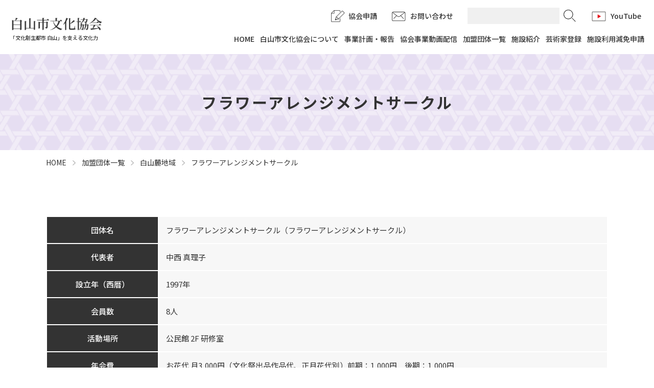

--- FILE ---
content_type: text/html; charset=UTF-8
request_url: https://hakusan-bunka.jp/group/flower-arrangement/
body_size: 6591
content:
<!doctype html>
<html lang="ja">
<head>
  <meta charset="UTF-8" />
  <meta name="viewport" content="width=device-width, initial-scale=1" />

  
  <link rel="shortcut icon" href="https://hakusan-bunka.jp/wp/wp-content/themes/hakusan-bunka/favicon.ico" />
  <link rel="profile" href="https://gmpg.org/xfn/11" />
  <script async src="https://www.googletagmanager.com/gtag/js?id=G-4CB12JE7DL"></script>
  <script>
    window.dataLayer = window.dataLayer || [];
    function gtag(){dataLayer.push(arguments);}
    gtag('js', new Date());
    gtag('config', 'G-4CB12JE7DL');
  </script>
  <script async src="https://www.googletagmanager.com/gtag/js?id=UA-224330658-1"></script>
  <script>
    window.dataLayer = window.dataLayer || [];
    function gtag(){dataLayer.push(arguments);}
    gtag('js', new Date());
    gtag('config', 'UA-224330658-1');
  </script>

    <meta name="description" content="白山市文化協会は、会員の自主的な文化活動の促進と会員相互の親睦を図り、地域の文化・芸術の振興を目指し、文化によるひとづくり・まちづくりに寄与することを目的としています。">
      
	<meta property="og:title" content="フラワーアレンジメントサークル | 白山市文化協会">
	<meta property="og:type" content="website">
	<meta property="og:url" content="https://hakusan-bunka.jp">
	<meta property="og:image" content="https://hakusan-bunka.jp/wp/wp-content/themes/hakusan-bunka/images/ogp.png">
	<meta property="og:description" content="白山市文化協会は、会員の自主的な文化活動の促進と会員相互の親睦を図り、地域の文化・芸術の振興を目指し、文化によるひとづくり・まちづくりに寄与することを目的としています。">
	<meta property="og:site_name" content="白山市文化協会">
	
  <title>フラワーアレンジメントサークル &#8211; 白山市文化協会</title>
<meta name='robots' content='max-image-preview:large' />
	<style>img:is([sizes="auto" i], [sizes^="auto," i]) { contain-intrinsic-size: 3000px 1500px }</style>
	<style id='classic-theme-styles-inline-css' type='text/css'>
/*! This file is auto-generated */
.wp-block-button__link{color:#fff;background-color:#32373c;border-radius:9999px;box-shadow:none;text-decoration:none;padding:calc(.667em + 2px) calc(1.333em + 2px);font-size:1.125em}.wp-block-file__button{background:#32373c;color:#fff;text-decoration:none}
</style>
<style id='global-styles-inline-css' type='text/css'>
:root{--wp--preset--aspect-ratio--square: 1;--wp--preset--aspect-ratio--4-3: 4/3;--wp--preset--aspect-ratio--3-4: 3/4;--wp--preset--aspect-ratio--3-2: 3/2;--wp--preset--aspect-ratio--2-3: 2/3;--wp--preset--aspect-ratio--16-9: 16/9;--wp--preset--aspect-ratio--9-16: 9/16;--wp--preset--color--black: #000000;--wp--preset--color--cyan-bluish-gray: #abb8c3;--wp--preset--color--white: #ffffff;--wp--preset--color--pale-pink: #f78da7;--wp--preset--color--vivid-red: #cf2e2e;--wp--preset--color--luminous-vivid-orange: #ff6900;--wp--preset--color--luminous-vivid-amber: #fcb900;--wp--preset--color--light-green-cyan: #7bdcb5;--wp--preset--color--vivid-green-cyan: #00d084;--wp--preset--color--pale-cyan-blue: #8ed1fc;--wp--preset--color--vivid-cyan-blue: #0693e3;--wp--preset--color--vivid-purple: #9b51e0;--wp--preset--gradient--vivid-cyan-blue-to-vivid-purple: linear-gradient(135deg,rgba(6,147,227,1) 0%,rgb(155,81,224) 100%);--wp--preset--gradient--light-green-cyan-to-vivid-green-cyan: linear-gradient(135deg,rgb(122,220,180) 0%,rgb(0,208,130) 100%);--wp--preset--gradient--luminous-vivid-amber-to-luminous-vivid-orange: linear-gradient(135deg,rgba(252,185,0,1) 0%,rgba(255,105,0,1) 100%);--wp--preset--gradient--luminous-vivid-orange-to-vivid-red: linear-gradient(135deg,rgba(255,105,0,1) 0%,rgb(207,46,46) 100%);--wp--preset--gradient--very-light-gray-to-cyan-bluish-gray: linear-gradient(135deg,rgb(238,238,238) 0%,rgb(169,184,195) 100%);--wp--preset--gradient--cool-to-warm-spectrum: linear-gradient(135deg,rgb(74,234,220) 0%,rgb(151,120,209) 20%,rgb(207,42,186) 40%,rgb(238,44,130) 60%,rgb(251,105,98) 80%,rgb(254,248,76) 100%);--wp--preset--gradient--blush-light-purple: linear-gradient(135deg,rgb(255,206,236) 0%,rgb(152,150,240) 100%);--wp--preset--gradient--blush-bordeaux: linear-gradient(135deg,rgb(254,205,165) 0%,rgb(254,45,45) 50%,rgb(107,0,62) 100%);--wp--preset--gradient--luminous-dusk: linear-gradient(135deg,rgb(255,203,112) 0%,rgb(199,81,192) 50%,rgb(65,88,208) 100%);--wp--preset--gradient--pale-ocean: linear-gradient(135deg,rgb(255,245,203) 0%,rgb(182,227,212) 50%,rgb(51,167,181) 100%);--wp--preset--gradient--electric-grass: linear-gradient(135deg,rgb(202,248,128) 0%,rgb(113,206,126) 100%);--wp--preset--gradient--midnight: linear-gradient(135deg,rgb(2,3,129) 0%,rgb(40,116,252) 100%);--wp--preset--font-size--small: 13px;--wp--preset--font-size--medium: 20px;--wp--preset--font-size--large: 36px;--wp--preset--font-size--x-large: 42px;--wp--preset--spacing--20: 0.44rem;--wp--preset--spacing--30: 0.67rem;--wp--preset--spacing--40: 1rem;--wp--preset--spacing--50: 1.5rem;--wp--preset--spacing--60: 2.25rem;--wp--preset--spacing--70: 3.38rem;--wp--preset--spacing--80: 5.06rem;--wp--preset--shadow--natural: 6px 6px 9px rgba(0, 0, 0, 0.2);--wp--preset--shadow--deep: 12px 12px 50px rgba(0, 0, 0, 0.4);--wp--preset--shadow--sharp: 6px 6px 0px rgba(0, 0, 0, 0.2);--wp--preset--shadow--outlined: 6px 6px 0px -3px rgba(255, 255, 255, 1), 6px 6px rgba(0, 0, 0, 1);--wp--preset--shadow--crisp: 6px 6px 0px rgba(0, 0, 0, 1);}:where(.is-layout-flex){gap: 0.5em;}:where(.is-layout-grid){gap: 0.5em;}body .is-layout-flex{display: flex;}.is-layout-flex{flex-wrap: wrap;align-items: center;}.is-layout-flex > :is(*, div){margin: 0;}body .is-layout-grid{display: grid;}.is-layout-grid > :is(*, div){margin: 0;}:where(.wp-block-columns.is-layout-flex){gap: 2em;}:where(.wp-block-columns.is-layout-grid){gap: 2em;}:where(.wp-block-post-template.is-layout-flex){gap: 1.25em;}:where(.wp-block-post-template.is-layout-grid){gap: 1.25em;}.has-black-color{color: var(--wp--preset--color--black) !important;}.has-cyan-bluish-gray-color{color: var(--wp--preset--color--cyan-bluish-gray) !important;}.has-white-color{color: var(--wp--preset--color--white) !important;}.has-pale-pink-color{color: var(--wp--preset--color--pale-pink) !important;}.has-vivid-red-color{color: var(--wp--preset--color--vivid-red) !important;}.has-luminous-vivid-orange-color{color: var(--wp--preset--color--luminous-vivid-orange) !important;}.has-luminous-vivid-amber-color{color: var(--wp--preset--color--luminous-vivid-amber) !important;}.has-light-green-cyan-color{color: var(--wp--preset--color--light-green-cyan) !important;}.has-vivid-green-cyan-color{color: var(--wp--preset--color--vivid-green-cyan) !important;}.has-pale-cyan-blue-color{color: var(--wp--preset--color--pale-cyan-blue) !important;}.has-vivid-cyan-blue-color{color: var(--wp--preset--color--vivid-cyan-blue) !important;}.has-vivid-purple-color{color: var(--wp--preset--color--vivid-purple) !important;}.has-black-background-color{background-color: var(--wp--preset--color--black) !important;}.has-cyan-bluish-gray-background-color{background-color: var(--wp--preset--color--cyan-bluish-gray) !important;}.has-white-background-color{background-color: var(--wp--preset--color--white) !important;}.has-pale-pink-background-color{background-color: var(--wp--preset--color--pale-pink) !important;}.has-vivid-red-background-color{background-color: var(--wp--preset--color--vivid-red) !important;}.has-luminous-vivid-orange-background-color{background-color: var(--wp--preset--color--luminous-vivid-orange) !important;}.has-luminous-vivid-amber-background-color{background-color: var(--wp--preset--color--luminous-vivid-amber) !important;}.has-light-green-cyan-background-color{background-color: var(--wp--preset--color--light-green-cyan) !important;}.has-vivid-green-cyan-background-color{background-color: var(--wp--preset--color--vivid-green-cyan) !important;}.has-pale-cyan-blue-background-color{background-color: var(--wp--preset--color--pale-cyan-blue) !important;}.has-vivid-cyan-blue-background-color{background-color: var(--wp--preset--color--vivid-cyan-blue) !important;}.has-vivid-purple-background-color{background-color: var(--wp--preset--color--vivid-purple) !important;}.has-black-border-color{border-color: var(--wp--preset--color--black) !important;}.has-cyan-bluish-gray-border-color{border-color: var(--wp--preset--color--cyan-bluish-gray) !important;}.has-white-border-color{border-color: var(--wp--preset--color--white) !important;}.has-pale-pink-border-color{border-color: var(--wp--preset--color--pale-pink) !important;}.has-vivid-red-border-color{border-color: var(--wp--preset--color--vivid-red) !important;}.has-luminous-vivid-orange-border-color{border-color: var(--wp--preset--color--luminous-vivid-orange) !important;}.has-luminous-vivid-amber-border-color{border-color: var(--wp--preset--color--luminous-vivid-amber) !important;}.has-light-green-cyan-border-color{border-color: var(--wp--preset--color--light-green-cyan) !important;}.has-vivid-green-cyan-border-color{border-color: var(--wp--preset--color--vivid-green-cyan) !important;}.has-pale-cyan-blue-border-color{border-color: var(--wp--preset--color--pale-cyan-blue) !important;}.has-vivid-cyan-blue-border-color{border-color: var(--wp--preset--color--vivid-cyan-blue) !important;}.has-vivid-purple-border-color{border-color: var(--wp--preset--color--vivid-purple) !important;}.has-vivid-cyan-blue-to-vivid-purple-gradient-background{background: var(--wp--preset--gradient--vivid-cyan-blue-to-vivid-purple) !important;}.has-light-green-cyan-to-vivid-green-cyan-gradient-background{background: var(--wp--preset--gradient--light-green-cyan-to-vivid-green-cyan) !important;}.has-luminous-vivid-amber-to-luminous-vivid-orange-gradient-background{background: var(--wp--preset--gradient--luminous-vivid-amber-to-luminous-vivid-orange) !important;}.has-luminous-vivid-orange-to-vivid-red-gradient-background{background: var(--wp--preset--gradient--luminous-vivid-orange-to-vivid-red) !important;}.has-very-light-gray-to-cyan-bluish-gray-gradient-background{background: var(--wp--preset--gradient--very-light-gray-to-cyan-bluish-gray) !important;}.has-cool-to-warm-spectrum-gradient-background{background: var(--wp--preset--gradient--cool-to-warm-spectrum) !important;}.has-blush-light-purple-gradient-background{background: var(--wp--preset--gradient--blush-light-purple) !important;}.has-blush-bordeaux-gradient-background{background: var(--wp--preset--gradient--blush-bordeaux) !important;}.has-luminous-dusk-gradient-background{background: var(--wp--preset--gradient--luminous-dusk) !important;}.has-pale-ocean-gradient-background{background: var(--wp--preset--gradient--pale-ocean) !important;}.has-electric-grass-gradient-background{background: var(--wp--preset--gradient--electric-grass) !important;}.has-midnight-gradient-background{background: var(--wp--preset--gradient--midnight) !important;}.has-small-font-size{font-size: var(--wp--preset--font-size--small) !important;}.has-medium-font-size{font-size: var(--wp--preset--font-size--medium) !important;}.has-large-font-size{font-size: var(--wp--preset--font-size--large) !important;}.has-x-large-font-size{font-size: var(--wp--preset--font-size--x-large) !important;}
:where(.wp-block-post-template.is-layout-flex){gap: 1.25em;}:where(.wp-block-post-template.is-layout-grid){gap: 1.25em;}
:where(.wp-block-columns.is-layout-flex){gap: 2em;}:where(.wp-block-columns.is-layout-grid){gap: 2em;}
:root :where(.wp-block-pullquote){font-size: 1.5em;line-height: 1.6;}
</style>
<link rel='stylesheet' id='fontawesome5-css' href='https://use.fontawesome.com/releases/v5.10.0/css/all.css?ver=5.10.0' type='text/css' media='all' />
<link rel='stylesheet' id='googlefonts-css' href='https://fonts.googleapis.com/css?family=Noto+Sans+JP%3A100%2C300%2C400%2C500%2C700%2C900%7CNoto+Serif+JP%3A200%2C300%2C400%2C500%2C600%2C700%2C900%7CRoboto%3A100%2C300%2C400%2C500%2C700%2C900&#038;subset=japanese&#038;ver=6.8.3' type='text/css' media='all' />
<link rel='stylesheet' id='slick-css' href='https://cdnjs.cloudflare.com/ajax/libs/slick-carousel/1.9.0/slick.css?ver=1.9.0' type='text/css' media='all' />
<link rel='stylesheet' id='slick-theme-css' href='https://cdnjs.cloudflare.com/ajax/libs/slick-carousel/1.9.0/slick-theme.min.css?ver=1.9.0' type='text/css' media='all' />
<link rel='stylesheet' id='pure-css-css' href='https://cdn.jsdelivr.net/npm/purecss@3.0.0/build/pure-min.css?ver=3.0.0' type='text/css' media='all' />
<link rel='stylesheet' id='pure-grids-css-css' href='https://cdn.jsdelivr.net/npm/purecss@3.0.0/build/grids-responsive-min.css?ver=3.0.0' type='text/css' media='all' />
<link rel='stylesheet' id='lightbox2-css' href='https://cdnjs.cloudflare.com/ajax/libs/lightbox2/2.11.3/css/lightbox.css?ver=2.11.3' type='text/css' media='all' />
<link rel='stylesheet' id='np-css' href='https://hakusan-bunka.jp/wp/wp-content/themes/hakusan-bunka/style.css?ver=2025050954108' type='text/css' media='all' />
<link rel='stylesheet' id='wp-pagenavi-css' href='https://hakusan-bunka.jp/wp/wp-content/plugins/wp-pagenavi/pagenavi-css.css?ver=2.70' type='text/css' media='all' />
<script type="text/javascript" src="https://code.jquery.com/jquery-3.6.0.min.js?ver=20210818" id="jquery-js"></script>
<script type="text/javascript" src="https://cdnjs.cloudflare.com/ajax/libs/lightbox2/2.11.3/js/lightbox.min.js?ver=2.11.3" id="lightbox2-js"></script>
</head>

<body data-rsssl=1 class="wp-singular group-template-default single single-group postid-1275 wp-theme-hakusan-bunka chrome">

<div id="page" class="site">
  <header class="site-header">
    <div id="menu" class="custom-wrapper">
      <div class="">
        <div class="pure-menu pure-menu-horizontal hd-title">
                    <p class="site-title">
            <a href="https://hakusan-bunka.jp">
              <img class="site-logo" src="https://hakusan-bunka.jp/wp/wp-content/themes/hakusan-bunka/images/hd_logo.png" alt="白山市文化協会" />
              <span class="site-logo-txt">「文化創生都市 白山」を支える文化力</span>
            </a>
          </p>
                    <a href="" class="custom-toggle" id="toggle">
            <s class="bar"></s>
            <s class="bar"></s>
            <s class="bar"></s>
          </a>
        </div>
      </div><!-- /.pure-u -->
      <div class="">
        <nav class="pure-menu pure-menu-horizontal custom-can-transform main-navigation">
          <ul class="sub-menu">
            <li class="nv-application"><a href="https://hakusan-bunka.jp/application/">協会申請</a></li>
            <li class="nv-contact"><a href="https://hakusan-bunka.jp/contact/">お問い合わせ</a></li>
            <li class="nv-search"><form method="get" class="searchform" action="https://hakusan-bunka.jp">
  <input type="text" class="searchfield" name="s" id="s" placeholder=""/>
  <input type="submit" value="" alt="検索" title="検索" class="searchsubmit">
</form></li>
            <li class="nv-youtube"><a href="https://www.youtube.com/channel/UCx7w4OV_to2S92q2EI73Wvw" target="_blank">YouTube</a></li>
          </ul>
          <ul class="main-menu pure-menu-list">
            <li class="pure-menu-item"><a class="pure-menu-link" href="https://hakusan-bunka.jp/">HOME</a></li>
            <li class="pure-menu-item"><a class="pure-menu-link" href="https://hakusan-bunka.jp/about/">白山市文化協会について</a></li>
            <li class="pure-menu-item"><a class="pure-menu-link" href="https://hakusan-bunka.jp/report/">事業計画・報告</a></li>
            <li class="pure-menu-item"><a class="pure-menu-link" href="https://hakusan-bunka.jp/movie/">協会事業動画配信</a></li>
            <li class="pure-menu-item"><a class="pure-menu-link" href="https://hakusan-bunka.jp/groups/">加盟団体一覧</a></li>
            <li class="pure-menu-item"><a class="pure-menu-link" href="https://hakusan-bunka.jp/facility/">施設紹介</a></li>
            <li class="pure-menu-item"><a class="pure-menu-link" href="https://hakusan-bunka.jp/artists/">芸術家登録</a></li>
            <li class="pure-menu-item"><a class="pure-menu-link" href="https://hakusan-bunka.jp/exemption/">施設利用減免申請</a></li>
          </ul>
        </nav>
      </div><!-- /.pure-u -->
    </div><!-- /.pure-g -->
  </header><!-- /.site-header -->

    <div class="entry-header">
    <h1 class="entry-title">フラワーアレンジメントサークル</h1>
    <div class="breadcrumbs">
      <!-- Breadcrumb NavXT 7.4.1 -->
<span property="itemListElement" typeof="ListItem"><a property="item" typeof="WebPage" title="Go to 白山市文化協会." href="https://hakusan-bunka.jp" class="home" ><span property="name">HOME</span></a><meta property="position" content="1"></span><span class="bc-arrow"></span><span property="itemListElement" typeof="ListItem"><a property="item" typeof="WebPage" title="加盟団体一覧へ移動する" href="https://hakusan-bunka.jp/groups/" class="group-root post post-group" ><span property="name">加盟団体一覧</span></a><meta property="position" content="2"></span><span class="bc-arrow"></span><span property="itemListElement" typeof="ListItem"><a property="item" typeof="WebPage" title="Go to the 白山麓地域 全市的加盟団体／その他の地域限定団体 archives." href="https://hakusan-bunka.jp/belongs/g_hakusanroku/" class="taxonomy belongs" ><span property="name">白山麓地域</span></a><meta property="position" content="3"></span><span class="bc-arrow"></span><span property="itemListElement" typeof="ListItem"><span property="name" class="post post-group current-item">フラワーアレンジメントサークル</span><meta property="url" content="https://hakusan-bunka.jp/group/flower-arrangement/"><meta property="position" content="4"></span>    </div><!-- /.breadcrumbs -->
  </div><!-- /.entry-header -->
  
    <div id="content" class="site-content">
    <section id="primary" class="content-area">
      <main id="main" class="site-main">
  
<article id="post-1275" class="post-1275 group type-group status-publish hentry belongs-g_hakusanroku">
  <div class="entry-content">

        
    <table class="table-group">
      <tbody>
        <tr>
          <th>団体名</th>
          <td>フラワーアレンジメントサークル（フラワーアレンジメントサークル）</td>
        </tr>
        <tr>
          <th>代表者</th>
          <td>中西 真理子</td>
        </tr>
        <tr>
          <th>設立年（西暦）</th>
          <td>1997年</td>
        </tr>
        <tr>
          <th>会員数</th>
          <td>8人</td>
        </tr>
        <tr>
          <th>活動場所</th>
          <td>公民館 2F 研修室</td>
        </tr>
        <tr>
          <th>年会費</th>
          <td>お花代 月3,000円（文化祭出品作品代、正月花代別）前期：1,000円　後期：1,000円</td>
        </tr>
        <tr>
          <th>主な事業</th>
          <td>■吉野谷、白山ろくの文化祭に作品出品</td>
        </tr>
        <tr>
          <th>連絡先</th>
          <td>代表　中西 真理子　076-255-5676</td>
        </tr>
        <tr>
          <th>教室案内</th>
          <td>毎月第3木曜　18:00〜（1月、2月、8月は休み）</td>
        </tr>
      </tbody>
    </table>
    
      
    <div class="g-introduction">
      生花、リース、造花など季節にあわせて活けています。文化祭には造花で優雅で可憐な作品を出品しています。<br />
興味のある方はお気軽に連絡ください。    </div>
      

    

  </div><!-- .entry-content -->
</article>

        </main><!-- .#primary -->
    </section><!-- #main -->
    </div><!-- #content -->
 
  <footer class="site-footer">
    <div class="ft-pagetop"><i class="fas fa-chevron-up"></i></div><!-- /.pagetop -->

    <div class="ft-banner">
      <div class="ft-banner-inner">

                <div class="pure-g">
                  <div class="pure-u-1-2 pure-u-sm-1-3 pure-u-md-1-4">
                        <a class="bn-img bn-title-bg" style="background-image: url(https://hakusan-bunka.jp/wp/wp-content/uploads/uruwashi.jpg);" href="https://www.city.hakusan.lg.jp/shisetsu/bunkashisetsu/1002251.html" target="_blank">
                           <div class="bn-title">市民工房うるわし</div>
                         </a>
                      </div><!-- /.pure-u -->
                  <div class="pure-u-1-2 pure-u-sm-1-3 pure-u-md-1-4">
                        <a class="bn-img bn-title-bg" style="background-image: url(https://hakusan-bunka.jp/wp/wp-content/uploads/matto-anrakuan.jpg);" href="https://www.city.hakusan.lg.jp/shisetsu/bunkashisetsu/1002252.html" target="_blank">
                           <div class="bn-title">松任安楽庵</div>
                         </a>
                      </div><!-- /.pure-u -->
                  <div class="pure-u-1-2 pure-u-sm-1-3 pure-u-md-1-4">
                        <a class="bn-img bn-title-bg" style="background-image: url(https://hakusan-bunka.jp/wp/wp-content/uploads/matto-bunka.jpg);" href="https://www.city.hakusan.lg.jp/shisetsu/bunka/1002172.html" target="_blank">
                           <div class="bn-title">松任文化会館ピーノ</div>
                         </a>
                      </div><!-- /.pure-u -->
                  <div class="pure-u-1-2 pure-u-sm-1-3 pure-u-md-1-4">
                        <a class="bn-img bn-title-bg" style="background-image: url(https://hakusan-bunka.jp/wp/wp-content/uploads/turugi-bunkakaikan.jpg);" href="https://www.city.hakusan.lg.jp/shisetsu/bunka/1008056/index.html" target="_blank">
                           <div class="bn-title">鶴来総合文化会館クレイン</div>
                         </a>
                      </div><!-- /.pure-u -->
                  <div class="pure-u-1-2 pure-u-sm-1-3 pure-u-md-1-4">
                        <a class="bn-img bn-title-bg" style="background-image: url(https://hakusan-bunka.jp/wp/wp-content/uploads/purara.jpg);" href="https://www.city.hakusan.lg.jp/shisetsu/bunka/1002173.html" target="_blank">
                           <div class="bn-title">松任学習センタープララ</div>
                         </a>
                      </div><!-- /.pure-u -->
                  <div class="pure-u-1-2 pure-u-sm-1-3 pure-u-md-1-4">
                        <a class="bn-img bn-title-bg" style="background-image: url(https://hakusan-bunka.jp/wp/wp-content/uploads/mikawa-akua.jpg);" href="https://www.city.hakusan.lg.jp/shisetsu/bunka/1002174.html" target="_blank">
                           <div class="bn-title">美川文化会館アクア</div>
                         </a>
                      </div><!-- /.pure-u -->
                  <div class="pure-u-1-2 pure-u-sm-1-3 pure-u-md-1-4">
                        <a class="bn-img bn-title-bg" style="background-image: url(https://hakusan-bunka.jp/wp/wp-content/uploads/haikukan.jpg);" href="http://www.hakusan-museum.jp/chiyojohaiku/" target="_blank">
                           <div class="bn-title">千代女の里俳句館</div>
                         </a>
                      </div><!-- /.pure-u -->
                  <div class="pure-u-1-2 pure-u-sm-1-3 pure-u-md-1-4">
                        <a class="bn-img bn-title-bg" style="background-image: url(https://hakusan-bunka.jp/wp/wp-content/uploads/furusatokan.jpg);" href="http://www.hakusan-museum.jp/furusato/" target="_blank">
                           <div class="bn-title">松任ふるさと館</div>
                         </a>
                      </div><!-- /.pure-u -->
                  <div class="pure-u-1-2 pure-u-sm-1-3 pure-u-md-1-4">
                        <a class="bn-img bn-title-bg" style="background-image: url(https://hakusan-bunka.jp/wp/wp-content/uploads/img_about.jpg);" href="https://www.city.hakusan.lg.jp/shisetsu/bunka/index.html" target="_blank">
                           <div class="bn-title">白山市文化交流施設</div>
                         </a>
                      </div><!-- /.pure-u -->
                </div><!-- /.pure-g -->
        
      </div><!-- /.ft-banner-inner -->
    </div><!-- /.ft-banner -->

    <div class="ft-menu">
      <div class="ft-menu-inner">
        <div class="pure-g">
          <div class="pure-u-1-2 pure-u-sm-1-3 pure-u-md-1-4">
            <ul class="ft-menu-li">
              <li><a href="https://hakusan-bunka.jp/about/">白山市文化協会について</a></li>
              <li><a href="https://hakusan-bunka.jp/report/">事業計画・報告</a></li>
              <li><a href="https://hakusan-bunka.jp/movie/">協会事業動画配信</a></li>
              <li><a href="https://hakusan-bunka.jp/groups/">加盟団体一覧</a></li>
            </ul>
          </div><!-- /.pure-u -->
          <div class="pure-u-1-2 pure-u-sm-1-3 pure-u-md-1-4">
            <ul class="ft-menu-li">
              <li><a href="https://hakusan-bunka.jp/facility/">施設紹介</a></li>
              <li><a href="https://hakusan-bunka.jp/artists/">芸術家登録</a></li>
              <li><a href="https://hakusan-bunka.jp/exemption/">施設利用減免申請</a></li>
            </ul>
          </div><!-- /.pure-u -->
          <div class="pure-u-1-2 pure-u-sm-1-3 pure-u-md-1-4">
            <ul class="ft-menu-li">
              <li><a href="https://hakusan-bunka.jp/application/">協会申請</a></li>
              <li><a href="https://hakusan-bunka.jp/contact/">お問い合わせ</a></li>
            </ul>
          </div><!-- /.pure-u -->
          <div class="pure-u-1-2 pure-u-sm-1-3 pure-u-md-1-4">
            <ul class="ft-menu-li">
              <li><a href="https://hakusan-bunka.jp/event/">イベント</a></li>
              <li><a href="https://hakusan-bunka.jp/news/">お知らせ</a></li>
            </ul>
          </div><!-- /.pure-u -->
        </div><!-- /.pure-g -->
      </div><!-- /.ft-menu-inner -->
    </div><!-- /.ft-menu -->

    <div class="ft-info">
      <h3><a href="https://hakusan-bunka.jp">白山市文化協会</a></h3>
      <div class="ft-address">〒920-2143<br>
        白山市七原町77番地 白山市鶴来総合文化会館クレイン<br>
        TEL / FAX：<a href="tel:076-273-4280">076-273-4280</a><br>
        Email：hbk77@shirt.ocn.ne.jp</div>
    </div><!-- /.ft-info -->
    <div class="copyright">Copyright &copy; 2022 白山市文化協会. All Rights Reserved.</div>
  </footer><!-- .site-footer -->

</div><!-- #page -->
<script type="speculationrules">
{"prefetch":[{"source":"document","where":{"and":[{"href_matches":"\/*"},{"not":{"href_matches":["\/wp\/wp-*.php","\/wp\/wp-admin\/*","\/wp\/wp-content\/uploads\/*","\/wp\/wp-content\/*","\/wp\/wp-content\/plugins\/*","\/wp\/wp-content\/themes\/hakusan-bunka\/*","\/*\\?(.+)"]}},{"not":{"selector_matches":"a[rel~=\"nofollow\"]"}},{"not":{"selector_matches":".no-prefetch, .no-prefetch a"}}]},"eagerness":"conservative"}]}
</script>
<script type="text/javascript" src="https://cdnjs.cloudflare.com/ajax/libs/slick-carousel/1.9.0/slick.min.js?ver=1.9.0" id="slick-js"></script>
<script type="text/javascript" src="https://hakusan-bunka.jp/wp/wp-content/themes/hakusan-bunka/js/delighters.js?ver=20190507" id="delighters-js"></script>
<script type="text/javascript" src="https://cdnjs.cloudflare.com/ajax/libs/stickyfill/2.1.0/stickyfill.js?ver=2.1.0" id="stickyfill-js"></script>
<script type="text/javascript" src="https://cdn.jsdelivr.net/npm/fitie@1.0.0/dist/fitie.js?ver=1.0.0" id="fitie-js"></script>
<script type="text/javascript" src="https://hakusan-bunka.jp/wp/wp-content/themes/hakusan-bunka/js/np.js?ver=20190507" id="np-js"></script>

<script>

	  lightbox.option({
    'albumLabel': 'ギャラリー： %1 / %2',
    'disableScrolling': true,
  });
  
  //Sticky IE対応
  var elem = document.querySelectorAll('.side-nav');
  Stickyfill.add(elem);
  //$('#side').Stickyfill();
	
</script>
</body>
</html>


--- FILE ---
content_type: text/css
request_url: https://hakusan-bunka.jp/wp/wp-content/themes/hakusan-bunka/style.css?ver=2025050954108
body_size: 16702
content:
@charset "UTF-8";

/*
Theme Name: 白山市文化協会
Theme URI: http://hakusan-bunka.jp/
Author: 能登印刷株式会社
Author URI: https://www.notoinsatu.co.jp/
Description: 白山市文化協会
*/

@import url("https://cdnjs.cloudflare.com/ajax/libs/normalize/8.0.1/normalize.css");

/*--------------------------------------------------------------
設定
--------------------------------------------------------------*/


/*--------------------------------------------------------------
mixins

--------------------------------------------------------------*/

.forpc {
  display: block !important;
}

@media screen and (max-width: 600px) {
  .forpc {
    display: none !important;
  }
}

.formb {
  display: none !important;
}

@media screen and (max-width: 600px) {
  .formb {
    display: block !important;
  }
}

.innerbox {
  max-width: 960px;
  margin: 0 auto;
  padding: 0;
}

@media screen and (max-width: 960px) {
  .innerbox {
    max-width: 94%;
    margin: 0 auto;
  }
}

.list-none {
  margin: 0;
  padding: 0 !important;
  list-style: none;
}

.ofi-cover {
  -o-object-fit: cover;
  object-fit: cover;
  font-family: "object-fit: cover";
}

.ofi-contain {
  -o-object-fit: contain;
  object-fit: contain;
  font-family: "object-fit: contain";
}

.ofi-none {
  -o-object-fit: none;
  object-fit: none;
  font-family: "object-fit: none";
}


/*--------------------------------------------------------------
keyframes

--------------------------------------------------------------*/


/*
@keyframes fadeIn { 0% { opacity: 0; }
 100% { opacity: 1; }
}

@keyframes fadeInUP { 0% { opacity: 0; transform: translatey(100%); }
 100% { opacity: 1; transform: none; }
}
*/


/*--------------------------------------------------------------
共通

--------------------------------------------------------------*/


/* Links
----------------------------------------------------------------- */

nav a::before,
nav a::after {
  padding: 0 5px;
  display: inline-block;
  vertical-align: middle;
  color: #8bc744;
  text-decoration: none !important;
  font-family: "Font Awesome 5 Free";
  font-weight: 900;
}

.entry-content a::before,
.entry-content a::after {
  padding: 0 5px;
  display: inline-block;
  vertical-align: baseline;
  color: #8bc744;
  text-decoration: none !important;
  font-family: "Font Awesome 5 Free";
  font-weight: 900;
}

.side-area a::before,
.side-area a::after {
  padding: 0 5px;
  display: inline-block;
  vertical-align: middle;
  text-decoration: none !important;
  font-family: "Font Awesome 5 Free";
  font-weight: 900;
}

.ft-sitemap a::before,
.ft-sitemap a::after {
  padding: 0 5px;
  display: inline-block;
  vertical-align: middle;
  color: #8bc744;
  text-decoration: none !important;
  font-family: "Font Awesome 5 Free";
  font-weight: 900;
}

.ft-sitemap a::before,
.ft-sitemap a::after {
  vertical-align: top;
}

.cat-list li a .ent-title::before,
.cat-list li a .ent-title::after {
  padding: 0 6px;
  display: inline-block;
  vertical-align: middle;
  text-decoration: none !important;
  font-family: "Font Awesome 5 Free";
  font-weight: 900;
}


.site-link[target="_blank"]:after,
.entry-content a[target="_blank"]:after,
.ft-menu a[target="_blank"]:after {
  content: '\f35d';
  font-weight: bold;
}

.file-link[href$=".pdf"]:after,
.file-link[href*=".pdf#page="]:after {
  content: '\f1c1';
}

.entry-content a[href$=".pdf"]:after,
.entry-content a[href*=".pdf#page="]:after {
  content: '\f1c1';
}

.childs a[href$=".pdf"]:after,
.childs a[href*=".pdf#page="]:after {
  background: none;
  width: inherit;
  height: inherit;
}

.side-area a[href$=".pdf"]:after,
.side-area a[href*=".pdf#page="]:after {
  content: '\f1c1';
}

.ft-sitemap a[href$=".pdf"]:after,
.ft-sitemap a[href*=".pdf#page="]:after {
  content: '\f1c1';
}

.cat-list li a[href$=".pdf"] .ent-title::after,
.cat-list li a[href*=".pdf#page="] .ent-title::after {
  content: '\f1c1';
}

.file-link[href$=".doc"]:after,
.file-link[href$=".docx"]:after {
  content: '\f1c2';
}

.entry-content a[href$=".doc"]:after,
.entry-content a[href$=".docx"]:after {
  content: '\f1c2';
}

.side-area a[href$=".doc"]:after,
.side-area a[href$=".docx"]:after {
  content: '\f1c2';
}

.ft-sitemap a[href$=".doc"]:after,
.ft-sitemap a[href$=".docx"]:after {
  content: '\f1c2';
}

.cat-list li a[href$=".doc"] .ent-title:after,
.cat-list li a[href$=".docx"] .ent-title:after {
  content: '\f1c2';
}

.file-link[href$=".xls"]:after,
.file-link[href$=".xlsx"]:after {
  content: '\f1c3';
}

.entry-content a[href$=".xls"]:after,
.entry-content a[href$=".xlsx"]:after {
  content: '\f1c3';
}

.side-area a[href$=".xls"]:after,
.side-area a[href$=".xlsx"]:after {
  content: '\f1c3';
}

.ft-sitemap a[href$=".xls"]:after,
.ft-sitemap a[href$=".xlsx"]:after {
  content: '\f1c3';
}

.cat-list li a[href$=".xls"] .ent-title::after,
.cat-list li a[href$=".xlsx"] .ent-title::after {
  content: '\f1c3';
}

.entry-content a[href^="mailto:"]:before {
  content: '\f0e0';
}

.entry-content a[href^="tel:"]:before {
  content: '';
}

a.rss::after {
  display: none;
}

a.rss::before {
  content: '\f143';
  padding: 0 5px;
  display: inline-block;
  vertical-align: middle;
  color: #8bc744;
  text-decoration: none !important;
  font-family: "Font Awesome 5 Free";
  font-weight: 900;
}

a:hover img {
  opacity: 0.6;
  -webkit-transition: .2s ease-in;
  transition: .2s ease-in;
}


/* アイコンなし / 画像リンク */

.e-img:after,
.post-list a:after,
.imagelink:after {
  display: none !important;
  padding: 0 !important;
}


/* Lists / Icon
----------------------------------------------------------------- */


/* Unordered List */

.entry-content > *:last-child {
  margin-bottom: 0;
}

.entry-content ul {
  list-style: none outside;
  padding: 0 0 0 20px;
}

.entry-content ul > li {
  position: relative;
  margin: 0 0 5px;
}

@media screen and (max-width: 767px) {
  .entry-content ul > li {
    margin: 0 0 2px;
  }
}

.entry-content ul > li:last-child {
  padding-bottom: 0;
  margin-bottom: 0;
}

.entry-content ul > li:after {
  display: block;
  position: absolute;
  top: 10px;
  left: -18px;
  font-size: 1rem;
  line-height: 1;
  font-family: "Font Awesome 5 Free";
  font-weight: 900;
  content: '\f111';
  color: #8bc744;
}

.entry-content ul > li ul {
  margin: 5px 0 8px;
}

.entry-content ul > li ul > li {
  position: relative;
}

.entry-content ul > li ul > li:after {
  display: block !important;
  position: absolute;
  top: 7px;
  left: -18px;
  font-size: 1rem;
  line-height: 1;
  font-family: "Font Awesome 5 Free";
  font-weight: normal;
  content: '\f111';
  color: #466d7f;
}

@media screen and (max-width: 767px) {
  .entry-content ul > li ul > li:after {
    top: 8px;
  }
}


/*
ul.textlink { list-style: none outside; padding: 0 0 0 20px;
 > li { position: relative;
 &:after { display: block; position: absolute; top: 5px; left: -20px; font-size: 1.5rem; line-height: 1; font-family: "Font Awesome 5 Free"; font-weight: 900;
			content: '\f138';
			color: $ci_color; }
 ul > li:after { content: none !important; } }
}

table ul.textlink > li:after { top: 6px !important; font-size: 1.3rem !important;
}
*/

ul.btn {
  clear: both;
  padding-left: 0 !important;
  width: 100%;
  font-size: 0;
  margin: 0 0 1.5rem;
}

ul.btn > li {
  margin: 0 0 8px;
  width: 49%;
  width: -webkit-calc(50% - 4px);
  width: calc(50% - 4px);
  display: inline-block;
  font-size: 1.4rem;
  vertical-align: top;
}

@media screen and (max-width: 567px) {
  ul.btn > li {
    width: 100%;
  }
}

ul.btn > li > a:nth-child(n + 2) {
  margin: 8px 0 0;
}

ul.btn > li:nth-child(odd) {
  margin: 0 4px 8px 0;
}

@media screen and (max-width: 567px) {
  ul.btn > li:nth-child(odd) {
    margin: 0 0 8px;
  }
}

ul.btn > li:nth-child(even) {
  margin: 0 0 8px 4px;
}

@media screen and (max-width: 567px) {
  ul.btn > li:nth-child(even) {
    margin: 0 0 8px;
  }
}

ul.btn > li::after {
  content: none !important;
}

ul.btn > li a {
  background: #8bc744;
  color: #141111 !important;
  display: block;
  padding: 20px 60px 20px 20px;
  position: relative;
  text-decoration: none !important;
}

@media screen and (max-width: 567px) {
  ul.btn > li a {
    padding: 15px 40px 15px 15px;
  }
}

ul.btn > li a::before {
  content: '';
  width: 25px;
  height: 6px;
  display: block;
  background: url("images/ico-arrow-b.png") no-repeat;
  background-size: contain;
  position: absolute;
  right: 20px;
  top: 0;
  bottom: 0;
  margin: auto;
}

ul.btn > li a:hover {
  opacity: 0.6 !important;
  -webkit-transition: .2s ease-in;
  transition: .2s ease-in;
}

ul.btn > li a.disabled {
  pointer-events: none;
}

ul.btn > li a.disabled::before {
  display: none;
}

ul.btn-full {
  clear: both;
  padding-left: 0 !important;
  width: 100%;
  font-size: 0;
  margin: 0 0 1.5rem;
}

ul.btn-full > li {
  margin: 0 0 8px;
  width: 100%;
  display: block;
  font-size: 1.4rem;
  vertical-align: top;
}

ul.btn-full > li > a {
  margin: 8px 0 0;
}

ul.btn-full > li::after {
  content: none !important;
}

ul.btn-full > li a {
  background: #8bc744;
  color: #141111 !important;
  display: block;
  padding: 20px 60px 20px 20px;
  position: relative;
  text-decoration: none !important;
}

@media screen and (max-width: 567px) {
  ul.btn-full > li a {
    padding: 15px 40px 15px 15px;
  }
}

ul.btn-full > li a::before {
  content: '';
  width: 25px;
  height: 6px;
  display: block;
  background: url("images/ico-arrow-b.png") no-repeat;
  background-size: contain;
  position: absolute;
  right: 20px;
  top: 0;
  bottom: 0;
  margin: auto;
}

ul.btn-full > li a:hover {
  opacity: 0.6 !important;
  -webkit-transition: .2s ease-in;
  transition: .2s ease-in;
}

ul.btn-full > li a.disabled {
  pointer-events: none;
}

ul.btn-full > li a.disabled::before {
  display: none;
}

a.btn-full,
a.btn {
  background: #8bc744;
  color: #fff !important;
  display: inline-block;
  font-size: 1.7rem;
  font-weight: 500;
  padding: 20px 40px;
  position: relative;
  text-align: center;
  text-decoration: none !important;
  min-width: 360px;
  margin: 20px 0;
}

@media screen and (max-width: 567px) {
  a.btn-full,
  a.btn {
    padding: 15px 40px 15px 15px;
    width: 100%;
  }
}

a.btn-full::before,
a.btn::before {
  content: '';
  width: 8px;
  height: 8px;
  display: block;
  background: url("images/ico_arrow_white.png") no-repeat center center;
  background-size: contain;
  position: absolute;
  right: 20px;
  top: 0;
  bottom: 0;
  margin: auto;
}

a.btn-full:hover,
a.btn:hover {
  opacity: 0.6 !important;
  -webkit-transition: .2s ease-in;
  transition: .2s ease-in;
}

a.btn {
  background: #d02d5f;
}

a.btn-full {
  width: 100%;
}

.caution {
  padding: 0 0 0 36px !important;
}

.caution > li:after {
  content: '（注）';
  top: 6px !important;
  left: -42px !important;
}

ul.kome > li {
  margin: 0;
}

ul.kome > li:after {
  top: 6px !important;
  content: '※' !important;
  color: inherit !important;
  font-size: 1em !important;
  left: -20px !important;
}

ol.li-column3,
ul.li-column3 {
  -webkit-column-count: 3;
  -moz-column-count: 3;
  column-count: 3;
}

@media screen and (max-width: 767px) {
  ol.li-column3,
  ul.li-column3 {
    -webkit-column-count: 2;
    -moz-column-count: 2;
    column-count: 2;
  }
}

@media screen and (max-width: 567px) {
  ol.li-column3,
  ul.li-column3 {
    -webkit-column-count: 1;
    -moz-column-count: 1;
    column-count: 1;
  }
}

ul.kome > li.red {
  color: #c00 !important;
}

ul.kome > li.red:after {
  color: #c00 !important;
}

ol.kome {
  counter-reset: item;
  list-style-type: none;
  padding-left: 0 !important;
}

ol.kome > li {
  text-indent: -2.5em;
  padding-left: 2.5em;
}

ol.kome > li::before {
  counter-increment: item;
  content: "※" counter(item) ".";
  padding: 0 .5em 0 .3em;
}

ol.kome > li a[target="_blank"]:after,
ol.kome > li a[href$=".pdf"]:after,
ol.kome > li a[href*=".pdf#page="]:after,
ol.kome > li a[href$=".doc"]:after,
ol.kome > li a[href$=".docx"]:after,
ol.kome > li a[href$=".xls"]:after,
ol.kome > li a[href$=".xlsx"]:after {
  text-indent: 0;
}

p.kome {
  position: relative;
  padding: 0 0 0 1.8em;
}

p.kome:after {
  content: '※' !important;
  font-size: 1em !important;
  position: absolute;
  left: 5px !important;
  top: 0 !important;
}

p.kome.red,
ul.kome.red li {
  color: #c00 !important;
}

p.kome.red:after,
ul.kome.red li:after {
  color: #c00 !important;
}

.check > li:after {
  content: '\f058';
  color: #8bc744;
}

.square > li {
  margin: 0 0 3px;
}

.square > li::after {
  content: '\f0c8';
  color: #8bc744;
}

p.circle {
  margin-bottom: 1.5em;
  padding: 0 0 0 25px;
  position: relative;
}

p.circle:after {
  display: block;
  position: absolute;
  top: 9px;
  left: 7px;
  font-size: 1rem;
  line-height: 1;
  font-family: "Font Awesome 5 Free";
  font-weight: 900;
  content: '\f111';
  color: #8bc744;
}

td p.circle {
  margin: 5px 0;
}

td p.circle:last-child {
  border-bottom: 0;
  padding-bottom: 0;
  margin-bottom: 0;
}

.circle-o > li:after {
  content: '\f111';
  color: #8bc744;
  font-weight: 300 !important;
}

.circle-r > li:after {
  content: '\f138';
  color: #8bc744;
}

.exclamation > li {
  font-weight: bold;
}

.exclamation > li:after {
  content: '\f06a';
  color: #f00;
}

.exclamation > li a {
  color: #141412;
  text-decoration: underline;
}

.anchor {
  padding: 0 0 0 1.8em !important;
  position: relative;
}

.anchor::after {
  content: '\f107' !important;
  color: #8bc744;
  font-weight: 900;
  top: .1em !important;
  left: 0 !important;
  font-size: 1.5em !important;
  position: absolute;
  line-height: 1;
}

ul.mokuji {
  margin: 0;
  padding: 0 !important;
  list-style: none;
}

ul.mokuji > li {
  overflow: hidden;
  border-bottom: 1px dotted #ccc;
  padding-bottom: 3px;
  margin-bottom: 3px;
}

ul.mokuji > li:last-child {
  border-bottom: 0;
  padding-bottom: 0;
  margin-bottom: 0;
}

ul.mokuji > li span {
  display: inline-block;
  float: right;
}


/* Ordered List */

ol.brackets {
  margin: 0;
  padding: 0 !important;
  list-style: none;
}

ol.brackets > li {
  text-indent: -2.5em;
  padding-left: 2.5em;
}

ol.brackets > li a::after {
  padding-left: 3em !important;
}

ol.brackets > li ul,
ol.brackets > li ol,
ol.brackets > li dl {
  text-indent: 0;
}

ol.square {
  margin: 0;
  padding: 0 !important;
  list-style: none;
  counter-reset: number;
}

ol.square > li {
  position: relative;
  margin-bottom: 12px;
  padding-left: 2em;
}

ol.square > li:before {
  counter-increment: number;
  content: counter(number);
  color: #fff;
  position: absolute;
  left: 0;
  width: 24px;
  height: 24px;
  line-height: 24px;
  text-align: center;
}

ol.lower-alpha {
  list-style-type: lower-alpha;
}

ol.upper-alpha {
  list-style-type: upper-alpha;
}


/* Noion list */

ul.noicon {
  /* text-indent: -2.5em; padding-left: 2.5em !important;
*/
}

ul.noicon > li:before,
ul.noicon > li:after {
  content: none !important;
}


/* indent list */

ul.indent {
  text-indent: -2.5em;
  padding-left: 2.5em !important;
}

ul.indent > li:before,
ul.indent > li:after {
  content: none !important;
}


/* Definition list */

.descript3 dt {
  width: 3.5em;
}

.descript3 dd {
  padding-left: 5em;
}

.descript4 dt {
  width: 4.5em;
}

.descript4 dd {
  padding-left: 6em;
}

.descript5 dt {
  width: 5.5em;
}

.descript5 dd {
  padding-left: 7em;
}

.descript6 dt {
  width: 6.5em;
}

.descript6 dd {
  padding-left: 8em;
}

.descript7 dt {
  width: 7.5em;
}

.descript7 dd {
  padding-left: 9em;
}

.descript8 dt {
  width: 8.5em;
}

.descript8 dd {
  padding-left: 10em;
}

.descript9 dt {
  width: 9.5em;
}

.descript9 dd {
  padding-left: 11em;
}

.descript10 dt {
  width: 10.5em;
}

.descript10 dd {
  padding-left: 12em;
}

.descript11 dt {
  width: 11.5em;
}

.descript11 dd {
  padding-left: 13em;
}

.descript12 dt {
  width: 12.5em;
}

.descript12 dd {
  padding-left: 14em;
}

.descript13 dt {
  width: 13.5em;
}

.descript13 dd {
  padding-left: 15em;
}

.descript14 dt {
  width: 14.5em;
}

.descript14 dd {
  padding-left: 16em;
}

.descript15 dt {
  width: 15.5em;
}

.descript15 dd {
  padding-left: 17em;
}

.descript16 dt {
  width: 16.5em;
}

.descript16 dd {
  padding-left: 18em;
}

.descript17 dt {
  width: 17.5em;
}

.descript17 dd {
  padding-left: 19em;
}

.descript18 dt {
  width: 18.5em;
}

.descript18 dd {
  padding-left: 20em;
}

.descript19 dt {
  width: 19.5em;
}

.descript19 dd {
  padding-left: 21em;
}

.descript20 dt {
  width: 20.5em;
}

.descript20 dd {
  padding-left: 22em;
}

.descript23 dt {
  width: 23.5em;
}

.descript23 dd {
  padding-left: 25em;
}

.descript25 dt {
  width: 25.5em;
}

.descript25 dd {
  padding-left: 27em;
}

.descript40 dt {
  width: 40.5em;
}

.descript40 dd {
  padding-left: 42em;
}

.descript3,
.descript4,
.descript5,
.descript6,
.descript7,
.descript8,
.descript9,
.descript10,
.descript11,
.descript12,
.descript13,
.descript14,
.descript15,
.descript16,
.descript17,
.descript19,
.descript20,
.descript23,
.descript25,
.descript40 {
  overflow: hidden;
}

.descript3 dt,
.descript4 dt,
.descript5 dt,
.descript6 dt,
.descript7 dt,
.descript8 dt,
.descript9 dt,
.descript10 dt,
.descript11 dt,
.descript12 dt,
.descript13 dt,
.descript14 dt,
.descript15 dt,
.descript16 dt,
.descript17 dt,
.descript19 dt,
.descript20 dt,
.descript23 dt,
.descript25 dt,
.descript40 dt {
  font-weight: 600;
}

.descript3 dd,
.descript4 dd,
.descript5 dd,
.descript6 dd,
.descript7 dd,
.descript8 dd,
.descript9 dd,
.descript10 dd,
.descript11 dd,
.descript12 dd,
.descript13 dd,
.descript14 dd,
.descript15 dd,
.descript16 dd,
.descript17 dd,
.descript19 dd,
.descript20 dd,
.descript23 dd,
.descript25 dd,
.descript40 dd {
  margin: 0 0 .5em;
}

@media screen and (max-width: 960px) {
  .descript3 dt,
  .descript4 dt,
  .descript5 dt,
  .descript6 dt,
  .descript7 dt,
  .descript8 dt,
  .descript9 dt,
  .descript10 dt,
  .descript11 dt,
  .descript12 dt,
  .descript13 dt,
  .descript14 dt,
  .descript15 dt,
  .descript16 dt,
  .descript17 dt,
  .descript19 dt,
  .descript20 dt,
  .descript23 dt,
  .descript25 dt,
  .descript40 dt {
    width: 100%;
  }
  .descript3 dd,
  .descript4 dd,
  .descript5 dd,
  .descript6 dd,
  .descript7 dd,
  .descript8 dd,
  .descript9 dd,
  .descript10 dd,
  .descript11 dd,
  .descript12 dd,
  .descript13 dd,
  .descript14 dd,
  .descript15 dd,
  .descript16 dd,
  .descript17 dd,
  .descript19 dd,
  .descript20 dd,
  .descript23 dd,
  .descript25 dd,
  .descript40 dd {
    overflow: hidden;
    width: 100%;
    padding-left: 0;
  }
  .descript3 dd:last-child,
  .descript4 dd:last-child,
  .descript5 dd:last-child,
  .descript6 dd:last-child,
  .descript7 dd:last-child,
  .descript8 dd:last-child,
  .descript9 dd:last-child,
  .descript10 dd:last-child,
  .descript11 dd:last-child,
  .descript12 dd:last-child,
  .descript13 dd:last-child,
  .descript14 dd:last-child,
  .descript15 dd:last-child,
  .descript16 dd:last-child,
  .descript17 dd:last-child,
  .descript19 dd:last-child,
  .descript20 dd:last-child,
  .descript23 dd:last-child,
  .descript25 dd:last-child,
  .descript40 dd:last-child {
    margin-bottom: 0 !important;
  }
  .descript3 dd ul,
  .descript3 dd ol {
    overflow: hidden;
  }
  .descript4 dd ul,
  .descript4 dd ol {
    overflow: hidden;
  }
  .descript5 dd ul,
  .descript5 dd ol {
    overflow: hidden;
  }
  .descript6 dd ul,
  .descript6 dd ol {
    overflow: hidden;
  }
  .descript7 dd ul,
  .descript7 dd ol {
    overflow: hidden;
  }
  .descript8 dd ul,
  .descript8 dd ol {
    overflow: hidden;
  }
  .descript9 dd ul,
  .descript9 dd ol {
    overflow: hidden;
  }
  .descript10 dd ul,
  .descript10 dd ol {
    overflow: hidden;
  }
  .descript11 dd ul,
  .descript11 dd ol {
    overflow: hidden;
  }
  .descript12 dd ul,
  .descript12 dd ol {
    overflow: hidden;
  }
  .descript13 dd ul,
  .descript13 dd ol {
    overflow: hidden;
  }
  .descript14 dd ul,
  .descript14 dd ol {
    overflow: hidden;
  }
  .descript15 dd ul,
  .descript15 dd ol {
    overflow: hidden;
  }
  .descript16 dd ul,
  .descript16 dd ol {
    overflow: hidden;
  }
  .descript17 dd ul,
  .descript17 dd ol {
    overflow: hidden;
  }
  .descript19 dd ul,
  .descript19 dd ol {
    overflow: hidden;
  }
  .descript20 dd ul,
  .descript20 dd ol {
    overflow: hidden;
  }
  .descript23 dd ul,
  .descript23 dd ol {
    overflow: hidden;
  }
  .descript25 dd ul,
  .descript25 dd ol {
    overflow: hidden;
  }
  .descript40 dd ul,
  .descript40 dd ol {
    overflow: hidden;
  }
}


/* 単体アイコン */

p.textlink.check::before {
  content: '\f058';
}

p.textlink.square::before {
  content: '\f0c8';
}

p.textlink.circle::before {
  content: '\f111';
}

p.textlink.circle-o::before {
  content: '\f111';
  font-weight: 300 !important;
}

p.textlink.circle-r::before {
  content: '\f138';
}

p.textlink.circle-l::before {
  content: '\f137';
}

p.textlink.anchor {
  padding: 0 !important;
}

p.textlink.anchor::before {
  content: '\f107';
}


/* Frames
----------------------------------------------------------------- */


/* メモ */

.notes {
  margin: 1em 0;
  padding: 20px;
  background: #eee;
}

.notes .textlink li::before,
.notes .textlink li::after {
  font-size: 1.3rem;
}

ul.notes,
ol.notes {
  padding: 20px 20px 20px 40px !important;
}

.anchor-box {
  background-color: rgba(255, 255, 255, 0.8) !important;
  border: 3px solid #ddd !important;
  font-size: 1.3rem !important;
  clear: both;
  overflow: hidden;
  margin: 1em 0 !important;
  padding: 15px 20px !important;
}

.anchor-box .textlink li::before,
.anchor-box .textlink li::after {
  font-size: 1.3rem !important;
}

.anchor-box ul {
  padding: 0 !important;
}

.anchor-box li {
  display: inline-block;
  padding: 0 0 0 1.8em;
  position: relative;
  margin-right: 1.5em !important;
}

.anchor-box li::after {
  display: block;
  position: absolute;
  top: 3px !important;
  left: 0 !important;
  font-size: 2rem !important;
  line-height: 1;
  font-family: "Font Awesome 5 Free";
  font-weight: 900;
  content: '\f107' !important;
  color: #8bc744;
}


/* 注目 */

.attention {
  margin: 1em 0;
  padding: 20px;
  border: 3px solid #d6002f;
}


/* 説明 */

.explanation {
  margin: 1.5em 0;
  padding: 20px;
  border: 6px solid #eee;
}

.explanation > h6:first-child {
  margin-top: 0 !important;
}

.explanation.red {
  border: 6px solid #c00;
}


/* 破線 */

.dashed {
  border: 1px dashed #a9ced8;
  background-color: #f9fdfe;
  padding: 15px;
  margin: 1em !important;
}


/* 説明（背景） */

.explain-bg {
  margin: 1em 0;
  padding: 20px;
  background: #ededed;
}

.notes h2:first-child,
.notes h3:first-child,
.notes h4:first-child,
.notes h5:first-child {
  margin-top: 0 !important;
}

.anchor-box h2:first-child,
.anchor-box h3:first-child,
.anchor-box h4:first-child,
.anchor-box h5:first-child {
  margin-top: 0 !important;
}

.attention h2:first-child,
.attention h3:first-child,
.attention h4:first-child,
.attention h5:first-child {
  margin-top: 0 !important;
}

.explanation h2:first-child,
.explanation h3:first-child,
.explanation h4:first-child,
.explanation h5:first-child {
  margin-top: 0 !important;
}

.dashed h2:first-child,
.dashed h3:first-child,
.dashed h4:first-child,
.dashed h5:first-child {
  margin-top: 0 !important;
}

.explain-bg h2:first-child,
.explain-bg h3:first-child,
.explain-bg h4:first-child,
.explain-bg h5:first-child {
  margin-top: 0 !important;
}

.notes p:last-child,
.notes ul:last-child,
.notes ol:last-child,
.notes dl:last-child {
  margin-bottom: 0 !important;
}

.anchor-box p:last-child,
.anchor-box ul:last-child,
.anchor-box ol:last-child,
.anchor-box dl:last-child {
  margin-bottom: 0 !important;
}

.attention p:last-child,
.attention ul:last-child,
.attention ol:last-child,
.attention dl:last-child {
  margin-bottom: 0 !important;
}

.explanation p:last-child,
.explanation ul:last-child,
.explanation ol:last-child,
.explanation dl:last-child {
  margin-bottom: 0 !important;
}

.dashed p:last-child,
.dashed ul:last-child,
.dashed ol:last-child,
.dashed dl:last-child {
  margin-bottom: 0 !important;
}

.explain-bg p:last-child,
.explain-bg ul:last-child,
.explain-bg ol:last-child,
.explain-bg dl:last-child {
  margin-bottom: 0 !important;
}

ul .notes,
ul .anchor-box,
ul .attention,
ul .explanation,
ul .dashed,
ul .explain-bg {
  margin: .5em 0;
}

ol .notes,
ol .anchor-box,
ol .attention,
ol .explanation,
ol .dashed,
ol .explain-bg {
  margin: .5em 0;
}


/* Parts
----------------------------------------------------------------- */


/* リード文 */

.lead {
  margin: 0 0 1.5em;
  font-size: 1.6rem;
  font-weight: 500;
  line-height: 2;
}

@media screen and (max-width: 767px) {
  .lead {
    font-size: 1.5rem;
    line-height: 1.8;
  }
}


/* パンくず */

.breadcrumbs {
  font-size: 1.4rem;
  padding: 12px 20px;
  max-width: 1140px;
  margin: 0 auto;
}

@media screen and (max-width: 767px) {
  .breadcrumbs {
    padding: 10px 16px;
  }
}

.breadcrumbs img {
  width: 20px;
  height: 5px;
  margin: 0 12px 2px;
}

@media screen and (max-width: 567px) {
  .breadcrumbs img {
    width: 16px;
    height: 4px;
    margin: 0 8px 2px;
  }
}

.breadcrumbs a:hover {
  opacity: 0.6;
  -webkit-transition: .2s ease-in;
  transition: .2s ease-in;
}

.bc-arrow {
  background: url("images/ico_bc_arrow.png") no-repeat center center;
  background-size: contain;
  display: inline-block;
  width: 10px;
  height: 10px;
  opacity: .5;
  margin: 0 10px;
}


/* ページナビ */

.pagination {
  padding: 30px 0 60px;
  text-align: center;
  clear: both;
  font-size: 1.3rem;
}

.wp-pagenavi {
  line-height: 3;
  margin-top: 60px;
}

@media screen and (max-width: 767px) {
  .wp-pagenavi {
    margin-top: 30px;
  }
}

@media screen and (max-width: 567px) {
  .wp-pagenavi {
    margin-top: 20px;
  }
}

.wp-pagenavi .current {
  background: #8bc744;
  border: 1px solid #8bc744 !important;
  color: #fff;
}

.wp-pagenavi a,
.wp-pagenavi span {
  text-decoration: none !important;
  padding: 5px 10px !important;
  margin: 0 2px !important;
}

.wp-pagenavi a:hover {
  background: #8bc744;
  border: 1px solid #8bc744 !important;
  color: #fff;
}


/* スマホ用table */

.table_wrap {
  overflow-x: auto;
  margin: 0 0 1.5em;
}

.table_wrap::-webkit-scrollbar {
  height: 3px;
}

.table_wrap::-webkit-scrollbar-track {
  margin: 0 2px;
  background: #ccc;
  -webkit-border-radius: 3px;
  border-radius: 3px;
}

.table_wrap::-webkit-scrollbar-thumb {
  -webkit-border-radius: 3px;
  border-radius: 3px;
  background: #666;
}

@media screen and (max-width: 767px) {
  .table_wrap img {
    max-width: inherit;
  }
}

@media screen and (max-width: 480px) {
  .table_wrap {
    overflow-x: scroll;
  }
  .table_wrap table {
    white-space: nowrap;
  }
}


/* ニュース一覧 */

.news-list {
  border-top: 1px solid #efefef;
  margin: 0;
  padding: 0 !important;
  list-style: none;
}

.news-list li {
  display: -webkit-box;
  display: -ms-flexbox;
  display: flex;
  margin: 0 !important;
  padding: 1.3em 1.5em !important;
  overflow: hidden;
  border-bottom: 1px solid #eee;
}

@media screen and (max-width: 567px) {
  .news-list li {
    display: block;
    padding: 1.3em 0 !important;
  }
}

.news-list li::after {
  content: none !important;
}

.news-list li a {
  color: #333;
  display: -webkit-box;
  display: -ms-flexbox;
  display: flex;
  text-decoration: none !important;
}

@media screen and (max-width: 567px) {
  .news-list li a {
    display: block;
  }
}

.news-list li a[target="_blank"]:after {
  display: none !important;
}

.news-list li a:hover:hover {
  opacity: 0.6;
  -webkit-transition: .2s ease-in;
  transition: .2s ease-in;
}

.news-list li a .ent-title {
  text-decoration: underline;
}

.news-list li .ent-date {
  color: #6c6c6c;
  font-family: 'Roboto', 'Noto Sans JP', Arial, "Hiragino Kaku Gothic ProN", "Hiragino Sans", Meiryo, sans-serif;
  letter-spacing: 1px !important;
  width: 120px;
}

.news-list li .ent-title {
  width: calc(100% - 120px);
}

@media screen and (max-width: 567px) {
  .news-list li .ent-title {
    width: 100%;
    line-height: 1.6;
  }
}

.news-list li span {
  display: inline-block;
  vertical-align: top;
}

.news-list li span.post-date {
  letter-spacing: 1px;
  margin: 0 10px;
  width: 90px;
}

.news-list li span.post-title {
  width: -webkit-calc(100% - 210px);
  width: calc(100% - 210px);
}

.news-list li span.post-title > i {
  margin: 0 0 0 5px;
}

.news-list li.more {
  margin: 0;
  padding: 0;
}

.news-list li.more a {
  display: block;
}

.news-list li.more a:hover {
  opacity: 1;
  -webkit-transition: .2s ease-in;
  transition: .2s ease-in;
}

.home .news-list {
  margin: 40px 0 50px;
}

@media screen and (max-width: 567px) {
  .home .news-list {
    margin: 30px 0 40px;
  }
}

@media screen and (max-width: 480px) {
  .news-list li span.post-title {
    width: 100%;
  }
}


/* クリック開閉 */

.op-btn {
  cursor: pointer;
}

.op-cont {
  display: none;
}


/*--------------------------------------------------------------
Font

--------------------------------------------------------------*/

.serif {
  font-family: 'Noto Serif JP', serif;
}


/*--------------------------------------------------------------
Accessibility

--------------------------------------------------------------*/


/* Text meant only for screen readers. */

.screen-reader-text {
  clip: rect(1px, 1px, 1px, 1px);
  height: 1px;
  overflow: hidden;
  position: absolute !important;
  width: 1px;
  word-wrap: normal !important;
  /* Many screen reader and browser combinations announce broken words as they would appear visually. */
}

.screen-reader-text:focus {
  background-color: #f1f1f1;
  border-radius: 3px;
  -webkit-box-shadow: 0 0 2px 2px rgba(0, 0, 0, 0.6);
  box-shadow: 0 0 2px 2px rgba(0, 0, 0, 0.6);
  clip: auto !important;
  color: #21759b;
  display: block;
  font-size: 14px;
  font-size: 0.875rem;
  font-weight: 700;
  height: auto;
  left: 5px;
  line-height: normal;
  padding: 15px 23px 14px;
  text-decoration: none;
  top: 5px;
  width: auto;
  z-index: 100000;
  /* Above WP toolbar. */
}


/*--------------------------------------------------------------
Alignments

--------------------------------------------------------------*/

.alignleft {
  display: inline;
  float: left;
  margin: 0 1.5em 1em 0;
}

.alignright {
  display: inline;
  float: right;
  margin: 0 0 1em 1.5em;
}

.aligncenter {
  clear: both;
  display: block;
  margin-left: auto;
  margin-right: auto;
}

@media screen and (max-width: 736px) {
  .alignleft,
  .alignright,
  .aligncenter {
    display: block;
    float: none;
    margin: 0 auto 1.5em;
  }
}


/*--------------------------------------------------------------
Clearings

--------------------------------------------------------------*/

.clear:before,
.clear:after {
  content: "";
  display: table;
  table-layout: fixed;
}

.entry-content:before,
.entry-content:after {
  content: "";
  display: table;
  table-layout: fixed;
}

.pagination:before,
.pagination:after {
  content: "";
  display: table;
  table-layout: fixed;
}

.clear:after,
.entry-content:after,
.pagination:after {
  clear: both;
}


/*--------------------------------------------------------------
Typography

--------------------------------------------------------------*/

body,
button,
input,
select,
textarea {
  color: #333;
  font-family: 'Noto Sans JP', Arial, "Hiragino Kaku Gothic ProN", "Hiragino Sans", Meiryo, sans-serif;
  font-size: 15px;
  font-size: 1.5rem;
  font-weight: 400;
  line-height: 1.8;
}

h1,
h2,
h3,
h4,
h5,
h6 {
  clear: both;
  line-height: 1.6;
}

@media screen and (max-width: 767px) {
  h1,
  h2,
  h3,
  h4,
  h5,
  h6 {
    line-height: 1.5;
  }
}

h1 {
  font-size: 3rem;
}

@media screen and (max-width: 567px) {
  h1 {
    font-size: 2.6rem;
  }
}

h2 {
  font-size: 2.6rem;
}

@media screen and (max-width: 567px) {
  h2 {
    font-size: 2.2rem;
  }
}

h3 {
  font-size: 2.1rem;
}

@media screen and (max-width: 567px) {
  h3 {
    font-size: 1.7rem;
  }
}

h4 {
  font-size: 1.8rem;
}

@media screen and (max-width: 567px) {
  h4 {
    font-size: 1.6rem;
  }
}

h5 {
  font-size: 1.7rem;
}

@media screen and (max-width: 567px) {
  h5 {
    font-size: 1.5rem;
  }
}

h6 {
  font-size: 1.4rem;
}

p {
  margin: 0 0 1.4em;
  padding: 0;
}


/* Typography for Arabic Font */

html[lang="ja"] body,
html[lang="ja"] button,
html[lang="ja"] input,
html[lang="ja"] select,
html[lang="ja"] textarea {
  font-family: 'Noto Sans JP', Arial, "Hiragino Kaku Gothic ProN", "Hiragino Sans", Meiryo, sans-serif;
}

html[lang="ja"] h1,
html[lang="ja"] h2,
html[lang="ja"] h3,
html[lang="ja"] h4,
html[lang="ja"] h5,
html[lang="ja"] h6 {
  font-weight: bold;
}

html[lang="ja"] * {
  letter-spacing: 0;
}

.pure-g [class*=pure-u] {
  font-family: 'Noto Sans JP', Arial, "Hiragino Kaku Gothic ProN", "Hiragino Sans", Meiryo, sans-serif;
}


/*--------------------------------------------------------------
Forms

--------------------------------------------------------------*/

label {
  color: #333;
  display: block;
  font-weight: 800;
  margin-bottom: 0.5em;
}

fieldset {
  margin-bottom: 1em;
}

input[type="text"],
input[type="email"],
input[type="url"],
input[type="password"],
input[type="search"],
input[type="number"],
input[type="tel"],
input[type="range"],
input[type="date"],
input[type="month"],
input[type="week"],
input[type="time"],
input[type="datetime"],
input[type="datetime-local"],
input[type="color"] {
  color: #666;
  background: #fff;
  background-image: -webkit-linear-gradient(rgba(255, 255, 255, 0), rgba(255, 255, 255, 0));
  border: 1px solid #bbb;
  border-radius: 3px;
  display: block;
  padding: 0.6em;
  width: 100%;
}

textarea {
  color: #666;
  background: #fff;
  background-image: -webkit-linear-gradient(rgba(255, 255, 255, 0), rgba(255, 255, 255, 0));
  border: 1px solid #bbb;
  border-radius: 3px;
  display: block;
  padding: 0.6em;
  width: 100%;
}

input[type="text"]:focus,
input[type="email"]:focus,
input[type="url"]:focus,
input[type="password"]:focus,
input[type="search"]:focus,
input[type="number"]:focus,
input[type="tel"]:focus,
input[type="range"]:focus,
input[type="date"]:focus,
input[type="month"]:focus,
input[type="week"]:focus,
input[type="time"]:focus,
input[type="datetime"]:focus,
input[type="datetime-local"]:focus,
input[type="color"]:focus {
  color: #222;
  border-color: #333;
}

textarea:focus {
  color: #222;
  border-color: #333;
}

select {
  border: 1px solid #bbb;
  border-radius: 3px;
  height: 3em;
  max-width: 100%;
}

input[type="radio"],
input[type="checkbox"] {
  margin-right: 0.5em;
}

input[type="radio"] + label,
input[type="checkbox"] + label {
  font-weight: 400;
}

button {
  background-color: #222;
  border: 0;
  border-radius: 2px;
  -webkit-box-shadow: none;
  box-shadow: none;
  color: #fff;
  cursor: pointer;
  display: inline-block;
  font-size: 14px;
  font-size: 0.875rem;
  font-weight: 800;
  line-height: 1;
  padding: 1em 2em;
  text-shadow: none;
  -webkit-transition: background 0.2s;
  transition: background 0.2s;
}

input[type="button"],
input[type="submit"] {
  background-color: #222;
  border: 0;
  border-radius: 2px;
  -webkit-box-shadow: none;
  box-shadow: none;
  color: #fff;
  cursor: pointer;
  display: inline-block;
  font-size: 14px;
  font-size: 0.875rem;
  font-weight: 800;
  line-height: 1;
  padding: 1em 2em;
  text-shadow: none;
  -webkit-transition: background 0.2s;
  transition: background 0.2s;
}

input + button {
  padding: 0.65em 2em;
}

input + input[type="button"],
input + input[type="submit"] {
  padding: 0.65em 2em;
}

input[type="reset"],
input[type="button"].secondary,
input[type="reset"].secondary,
input[type="submit"].secondary {
  background-color: #ddd;
  color: #222;
}

button:hover,
button:focus {
  background: #767676;
}

input[type="button"]:hover,
input[type="button"]:focus {
  background: #767676;
}

input[type="submit"]:hover,
input[type="submit"]:focus {
  background: #767676;
}

input[type="reset"]:hover,
input[type="reset"]:focus {
  background: #bbb;
}


/* Placeholder text color -- selectors need to be separate to work. */

::-webkit-input-placeholder,
 :-moz-placeholder {
  color: #333;
  font-family: "Libre Franklin", "Helvetica Neue", helvetica, arial, sans-serif;
}

::-moz-placeholder {
  color: #333;
  font-family: "Libre Franklin", "Helvetica Neue", helvetica, arial, sans-serif;
  opacity: 1;
  /* Since FF19 lowers the opacity of the placeholder by default */
}

:-ms-input-placeholder {
  color: #333;
  font-family: "Libre Franklin", "Helvetica Neue", helvetica, arial, sans-serif;
}


/*--------------------------------------------------------------
Formatting

--------------------------------------------------------------*/

hr {
  background-color: #bbb;
  border: 0;
  height: 1px;
  margin-bottom: 1.5em;
}


/*--------------------------------------------------------------
Lists

--------------------------------------------------------------*/

ul,
ol {
  margin: 0 0 1.5em;
  padding: 0;
}

ul {
  list-style: disc;
}

ol {
  list-style: decimal;
}

ol > li {
  padding: 0 0 0 .5em;
}

ol li li::marker {
  color: #666 !important;
}

li > ul,
li > ol {
  margin-bottom: 0;
}

dl {
  margin: 0 0 1.5em;
  padding: 0;
  overflow: hidden;
}

dt {
  font-weight: 700;
  margin-right: 1.5em;
}

dd {
  margin: 0 0 1em;
}

dd:last-child {
  margin: 0;
}

table dl:last-child {
  margin: 0;
}

table dd {
  margin: 0 0 1em 1em;
}


/*--------------------------------------------------------------
Tables

--------------------------------------------------------------*/

table {
  border-collapse: collapse;
  margin: 0 0 1.5em;
  width: 100%;
  border-top: 1px solid #ccc;
}

table caption {
  color: #8bc744;
  font-size: 1.6rem;
  font-weight: 600;
  margin: 0 0 5px;
  text-align: left;
}

table.td-right td {
  text-align: right;
  vertical-align: middle;
}

table.td-center td {
  text-align: center;
  vertical-align: middle;
}

table.th-center th {
  text-align: center;
  vertical-align: middle;
}

tr {
  border-bottom: 1px solid #ccc;
}

tr.sum th,
tr.sum td {
  background: #e2e2e2 !important;
}

tr.sub-total th,
tr.sub-total td {
  background: #ededed !important;
}

tfoot th,
tfoot td {
  background: #e2e2e2 !important;
}

thead th {
  background: #333;
  color: #fff;
  text-align: center;
  vertical-align: middle;
}

th {
  background-color: #333;
  border: 2px solid #fff;
  color: #fff;
  font-weight: 500;
  padding: 1.2rem 1.4rem;
  text-align: left;
}

@media screen and (max-width: 767px) {
  th {
    padding: 1rem 1.2rem;
  }
}

td {
  background: #f7f7f7;
  border: 2px solid #fff;
  padding: 1.2rem 1.4rem;
  vertical-align: top;
}

@media screen and (max-width: 767px) {
  td {
    padding: 1rem 1.2rem;
  }
}

@media screen and (max-width: 567px) {
  td {
    padding: .8rem 1rem;
  }
}

td p + ul {
  margin: 1.5em 0 0;
}

td ul + p,
td p + p {
  margin: 1.5em 0 0;
}

td a {
  color: #333 !important;
}

tfoot {
  border-top: 2px solid #ccc;
}


/*--------------------------------------------------------------
Links

--------------------------------------------------------------*/

a {
  color: #333;
  text-decoration: none;
  -webkit-tap-highlight-color: transparent;
}

a:focus {
  outline: none;
}

a:hover,
a:active {
  color: #333;
  outline: 0;
}

a[href^="tel:"] {
  cursor: default;
}


/*--------------------------------------------------------------
kbd

--------------------------------------------------------------*/

kbd {
  margin: 0 4px;
  padding: 1px 4px;
  border: 2px outset #ccc;
  background-color: #f0f0f0;
}


/*--------------------------------------------------------------
Layout

--------------------------------------------------------------*/

html {
  -webkit-box-sizing: border-box;
  -moz-box-sizing: border-box;
  box-sizing: border-box;
  font-size: 100%;
  font-size: 62.5%;
}

* {
  /* Inherit box-sizing to make it easier to change the property for components that leverage other behavior;
see http://css-tricks.com/inheriting-box-sizing-probably-slightly-better-best-practice/ */
  -webkit-box-sizing: inherit;
  -moz-box-sizing: inherit;
  box-sizing: inherit;
}

*:before,
*:after {
  /* Inherit box-sizing to make it easier to change the property for components that leverage other behavior;
see http://css-tricks.com/inheriting-box-sizing-probably-slightly-better-best-practice/ */
  -webkit-box-sizing: inherit;
  -moz-box-sizing: inherit;
  box-sizing: inherit;
}

body {
  margin: 0;
  background: #fff;
}

@media screen and (max-width: 1023px) {
  body {
    margin-top: 62px;
  }
}

#page {
  width: 100%;
  overflow: hidden;
}

.wrap {
  width: 100%;
}

.container {
  position: relative;
  z-index: 20;
  width: 100%;
  height: 100%;
  overflow: hidden;
}

.site-content {
  max-width: 1200px;
  margin: 0px auto;
}

.op-cont {
  display: none;
}

.mt0 {
  margin-top: 0 !important;
}

.mt5 {
  margin-top: 5px !important;
}

.mt10 {
  margin-top: 10px !important;
}

.mt20 {
  margin-top: 20px !important;
}

.mt30 {
  margin-top: 30px !important;
}

.mb0 {
  margin-bottom: 0 !important;
}

.mb5 {
  margin-bottom: 5px !important;
}

.mb10 {
  margin-bottom: 10px !important;
}

.mb20 {
  margin-bottom: 20px !important;
}

.mb30 {
  margin-bottom: 30px !important;
}

.overflow {
  overflow: hidden;
}

.text-right {
  text-align: right;
}

.text-left {
  text-align: left;
}

.text-center {
  text-align: center;
}

.img-border {
  border: 1px solid #ccc;
}

ul.date li span {
  width: 135px;
  display: inline-block;
}

.middle {
  vertical-align: middle;
}

h2.red,
h3.red,
h4.red,
h5.red,
h6.red,
p.red,
span.red,
strong.red {
  color: #c00 !important;
}

thead th span.red,
thead th strong.red {
  color: #fff !important;
  background: #c00 !important;
  margin: 0 6px;
  padding: 0 3px;
}

p.gray,
span.gray,
strong.gray {
  color: #808080 !important;
}

li.underline,
p.underline,
span.underline {
  display: inline;
  background: -webkit-gradient(linear, left top, left bottom, color-stop(75%, transparent), color-stop(0%, #b8ced8));
  background: linear-gradient(transparent 75%, #b8ced8 0%);
}

li.underline.red,
p.underline.red,
span.underline.red {
  background: -webkit-gradient(linear, left top, left bottom, color-stop(75%, transparent), color-stop(0%, #f1bebe));
  background: linear-gradient(transparent 75%, #f1bebe 0%);
}

.entry-content h2.red,
.entry-content h2 .red {
  color: #f26262 !important;
}


/*--------------------------------------------------------------
Header

--------------------------------------------------------------*/

header {
  background: #fff;
  position: relative;
  z-index: 30;
  overflow: hidden;
  width: 100%;
  height: auto;
}

@media screen and (max-width: 1023px) {
  header {
    position: relative;
    z-index: 200;
    display: block;
  }
}

@media screen and (max-width: 1023px) {
  .site-header {
    -webkit-box-shadow: 0 1px 6px rgba(0, 0, 0, 0.16);
    box-shadow: 0 1px 6px rgba(0, 0, 0, 0.16);
    position: fixed;
    top: 0;
    left: 0;
    width: 100%;
    z-index: 9999;
  }
}

.site-logo {
  display: block;
  max-width: 180px;
  height: auto;
}

@media screen and (max-width: 1023px) {
  .site-logo {
    display: inline;
    max-width: 170px;
    padding: 2px 0 0;
    vertical-align: middle;
    width: 100%;
  }
}

@media screen and (max-width: 767px) {
  .site-logo {
    max-width: 170px;
    display: block;
  }
}

.site-logo-txt {
  font-size: 1.2rem;
  font-weight: 500;
  padding: 5px 0 0 10px;
}

@media screen and (max-width: 1370px) {
  .site-logo-txt {
    padding: 5px 0 0;
    display: block;
    font-size: 1rem;
  }
}

@media screen and (max-width: 1023px) {
  .site-logo-txt {
    padding: 5px 0 0 10px;
    display: inline-block;
    font-size: 1.2rem;
  }
}

@media screen and (max-width: 500px) {
  .site-logo-txt {
    display: block;
    opacity: 0;
    padding: 5px 0 0;
    -webkit-transition: .3s;
    transition: .3s;
  }
}

@media screen and (max-width: 500px) {
  .open .site-logo-txt {
    opacity: 1;
  }
}

.site-title {
  margin: 0 0 0 20px;
  padding: 0;
}

@media screen and (max-width: 1023px) {
  .site-title {
    margin: 10px 10px 0 20px;
  }
}

.site-title a {
  display: -webkit-box;
  display: -ms-flexbox;
  display: flex;
  -webkit-box-align: center;
  -ms-flex-align: center;
  align-items: center;
}

@media screen and (max-width: 1370px) {
  .site-title a {
    display: block;
    line-height: 1;
  }
}

@media screen and (max-width: 1023px) {
  .site-title a {
    display: -webkit-box;
    display: -ms-flexbox;
    display: flex;
  }
}

@media screen and (max-width: 500px) {
  .site-title a {
    display: block;
    line-height: 1;
  }
}

.entry-title {
  background: url("images/bg_basic.png") center center !important;
  background-size: contain !important;
  letter-spacing: 3px !important;
  margin: 0;
  padding: 70px 20px;
  text-align: center;
}

@media screen and (max-width: 767px) {
  .entry-title {
    padding: 50px 20px;
  }
}

@media screen and (max-width: 567px) {
  .entry-title {
    padding: 40px 20px;
  }
}


/* 白山市文化協会について */

.anc-about .entry-title,
.pg-about .entry-title {
  background: url("images/bg_yellow.png") center center !important;
  background-size: contain !important;
}


/* 事業計画・報告 */

.anc-report .entry-title,
.pg-report .entry-title {
  background: url("images/bg_blue.png") center center !important;
  background-size: contain !important;
}


/* 加盟団体一覧 */

.pg-movie .entry-title {
  background: url("images/bg_orange.png") center center !important;
  background-size: contain !important;
}

/* 加盟団体 */

.single-group .entry-title,
.post-type-archive-group .entry-title,
.tax-belongs .entry-title,
.anc-groups .entry-title,
.pg-groups .entry-title {
  background: url("images/bg_purple.png") center center !important;
  background-size: contain !important;
}


/* 施設紹介 */

.anc-facility .entry-title,
.pg-facility .entry-title {
  background: url("images/bg_green.png") center center !important;
  background-size: contain !important;
}


/* 芸術家登録 */

.single-artist .entry-title,
.post-type-archive-artist .entry-title,
.tax-department .entry-title,
.anc-artists .entry-title,
.pg-artists .entry-title {
  background: url("images/bg_red.png") center center !important;
  background-size: contain !important;
}


/* 施設利用減免申請 */

.anc-exemption .entry-title,
.pg-exemption .entry-title {
  background: url("images/bg_deepblue.png") center center !important;
  background-size: contain !important;
}


/* お問い合わせ */


/*
.anc-contact,
.pg-contact { .entry-title { background: url('images/bg_deepblue.png') center center; background-size: contain; }
}
*/


/* 協会申請 */


/*
.anc-application,
.pg-application { .entry-title { background: url('images/bg_deepblue.png') center center; background-size: contain; }
}
*/


/* 検索結果 */


/*
.search { .entry-title { background: url('images/bg_deepblue.png') center center; background-size: contain; }
}
*/


/*--------------------------------------------------------------
Navigation

--------------------------------------------------------------*/

.hd-title {
  display: -webkit-box;
  display: -ms-flexbox;
  display: flex;
  -webkit-box-align: center;
  -ms-flex-align: center;
  align-items: center;
  height: 100%;
}

.main-navigation {
  overflow: hidden;
  padding: 15px 0 10px;
}

@media screen and (max-width: 1023px) {
  .main-navigation {
    display: -webkit-box;
    display: -ms-flexbox;
    display: flex;
    -webkit-box-orient: vertical;
    -webkit-box-direction: reverse;
    -ms-flex-direction: column-reverse;
    flex-direction: column-reverse;
    padding: 20px 30px 80px;
  }
}

.main-menu {
  float: right;
  font-weight: 500;
  margin: 0 15px 0 0;
  padding: 10px 0 0;
}

@media screen and (max-width: 1023px) {
  .main-menu {
    margin: 0;
  }
}

.main-menu .pure-menu-list {
  max-width: 1200px;
  margin: 0 auto;
  display: block;
  font-size: 0;
}

.main-menu .pure-menu-link {
  padding: .5em .7em;
}

@media screen and (max-width: 1370px) {
  .main-menu .pure-menu-link {
    font-size: 1.4rem;
    padding: .5em 4px;
  }
}

@media screen and (max-width: 1023px) {
  .main-menu .pure-menu-link {
    font-size: 2rem;
    background: #f7f7f7;
    padding: .5em 1em .6em;
    margin: 0 0 5px;
  }
  .main-menu .pure-menu-link::after {
    content: '';
    display: block;
    width: 8px;
    height: 8px;
    background: url("images/ico_arrow.png") no-repeat center center;
    background-size: contain;
    position: absolute;
    top: 50%;
    -webkit-transform: translateY(-50%);
    transform: translateY(-50%);
    right: 15px;
  }
}

@media screen and (max-width: 767px) {
  .main-menu .pure-menu-link br {
    display: none;
  }
}

@media screen and (max-width: 567px) {
  .main-menu .pure-menu-link {
    font-size: 1.8rem;
  }
}

.nv-application {
  padding: 5px 5px 5px 35px;
  position: relative;
}

@media screen and (max-width: 1023px) {
  .nv-application {
    font-size: 1.8rem;
  }
}

.nv-application::before {
  content: '';
  display: block;
  width: 28px;
  height: 28px;
  background: url("images/ico_application.png") no-repeat center center;
  background-size: contain;
  position: absolute;
  top: 50%;
  -webkit-transform: translateY(-50%);
  transform: translateY(-50%);
  left: 0;
}

.nv-application a:hover {
  opacity: 0.6;
  -webkit-transition: .2s ease-in;
  transition: .2s ease-in;
}

.nv-contact {
  margin: 0 0 0 20px;
  padding: 5px 5px 5px 37px;
  position: relative;
}

@media screen and (max-width: 1023px) {
  .nv-contact {
    margin: 0 0 10px;
  }
}

.nv-contact::before {
  content: '';
  display: block;
  width: 28px;
  height: 28px;
  background: url("images/ico_contact.png") no-repeat center center;
  background-size: contain;
  position: absolute;
  top: 53%;
  -webkit-transform: translateY(-50%);
  transform: translateY(-50%);
  left: 0;
}

.nv-contact a:hover {
  opacity: 0.6;
  -webkit-transition: .2s ease-in;
  transition: .2s ease-in;
}

.sub-menu {
  font-weight: 500;
  margin: 0;
  text-align: right;
}

@media screen and (max-width: 1023px) {
  .sub-menu {
    padding: 20px;
  }
}

.sub-menu li {
  display: inline;
  font-size: 1.4rem;
  list-style-type: none;
}

@media screen and (max-width: 1023px) {
  .sub-menu li {
    display: block;
    font-size: 1.8rem;
    text-align: left;
  }
}

.nv-search {
  margin: 0 20px;
  position: relative;
}

@media screen and (max-width: 1023px) {
  .nv-search {
    margin: 0 0 10px;
  }
}

.nv-search form {
  display: inline-block;
  position: relative;
}

.nv-search input[type=text] {
  background: #f0f0f0;
  border: 0;
  border-radius: 0;
  font-size: 14px;
  height: 32px;
  padding: 0.6em 52px 0.6em 0.6em;
}

@media screen and (max-width: 1023px) {
  .nv-search input[type=text] {
    font-size: 16px;
    height: 38px;
  }
}

.nv-search input[type=submit] {
  background: #fff url("images/ico_search.png") no-repeat center center;
  background-size: 24px;
  border-radius: 0;
  position: absolute;
  right: 0;
  top: 0;
  height: 32px;
  padding: 6px 20px;
}

@media screen and (max-width: 1023px) {
  .nv-search input[type=submit] {
    height: 38px;
  }
}

.nv-youtube {
  margin: 0 20px 0 0;
  padding: 5px 5px 5px 37px;
  position: relative;
}

.nv-youtube::before {
  content: '';
  display: block;
  width: 28px;
  height: 28px;
  background: url("images/ico_youtube.png") no-repeat center center;
  background-size: contain;
  position: absolute;
  top: 53%;
  -webkit-transform: translateY(-50%);
  transform: translateY(-50%);
  left: 0;
}

.nv-youtube a:hover {
  opacity: 0.6;
  -webkit-transition: .2s ease-in;
  transition: .2s ease-in;
}

.for-sp {
  display: none;
}

.for-pc-title {
  max-width: 210px;
  float: left;
}

@media screen and (max-width: 880px) {
  .for-pc-title {
    width: 20%;
  }
}

.for-sp-title {
  display: none;
}

.br-sp {
  display: none;
}

@media screen and (max-width: 567px) {
  .br-sp {
    display: inline-block;
  }
}

@media screen and (max-width: 767px) {
  .for-pc,
  .for-pc-title {
    display: none !important;
  }
  .for-sp,
  .for-sp-title {
    display: block;
  }
  .site-content.pure-g {
    -webkit-box-orient: vertical;
    -webkit-box-direction: reverse;
    -ms-flex-direction: column-reverse;
    flex-direction: column-reverse;
  }
}

.pure-menu-active > .pure-menu-link {
  background-color: #fff;
}

.pure-menu-link {
  color: inherit;
}

.pure-menu-link:hover {
  background-color: #fff;
}

.pure-menu-link:active,
.pure-menu-link:focus {
  background-color: transparent;
}

.pure-menu-link:hover:hover,
.pure-menu-link:active:hover,
.pure-menu-link:focus:hover {
  opacity: 0.6;
  -webkit-transition: .2s ease-in;
  transition: .2s ease-in;
}

.custom-wrapper {
  display: flex;
  justify-content: space-between;
}

@media screen and (max-width: 1023px) {
  .mn-open .mb-menu {
    -webkit-transition: all .3s;
    transition: all .3s;
    visibility: visible;
    opacity: 1;
  }
  .custom-wrapper {
    display: block;
    margin-bottom: 0;
    -webkit-font-smoothing: antialiased;
    height: 62px;
    overflow: hidden;
    -webkit-transition: height 0.3s;
    -moz-transition: height 0.3s;
    -ms-transition: height 0.3s;
    transition: height 0.3s;
  }
  .custom-wrapper.open {
    background: #fff;
    height: 100vh;
  }
  .custom-menu-3 {
    text-align: right;
  }
  .custom-toggle {
    width: 34px;
    height: 34px;
    position: absolute;
    top: 13px;
    right: 10px;
    display: block;
  }
  .custom-toggle .bar {
    background-color: #777;
    display: block;
    width: 22px;
    height: 2px;
    border-radius: 100px;
    position: absolute;
    top: 22px;
    right: 7px;
    -webkit-transition: all 0.5s;
    -moz-transition: all 0.5s;
    -ms-transition: all 0.5s;
    transition: all 0.5s;
  }
  .custom-toggle .bar:first-child {
    -webkit-transform: translateY(-12px);
    -moz-transform: translateY(-12px);
    -ms-transform: translateY(-12px);
    transform: translateY(-12px);
  }
  .custom-toggle .bar:nth-child(2) {
    -webkit-transform: translateY(-6px);
    -moz-transform: translateY(-6px);
    -ms-transform: translateY(-6px);
    transform: translateY(-6px);
  }
  .custom-toggle.x .bar {
    top: 18px;
    -webkit-transform: rotate(45deg);
    -moz-transform: rotate(45deg);
    -ms-transform: rotate(45deg);
    transform: rotate(45deg);
  }
  .custom-toggle.x .bar:first-child {
    -webkit-transform: rotate(-45deg);
    -moz-transform: rotate(-45deg);
    -ms-transform: rotate(-45deg);
    transform: rotate(-45deg);
  }
  .custom-toggle.x .bar:nth-child(2) {
    display: none;
    -webkit-transition: all 0.5s;
    -moz-transition: all 0.5s;
    -ms-transition: all 0.5s;
    transition: all 0.5s;
  }
}


/*--------------------------------------------------------------
Front Page

--------------------------------------------------------------*/

.hm-slide {
  position: relative;
  z-index: 1;
}

.hm-slide .slick-dots {
  bottom: 30px;
}

.hm-slide .slider {
  z-index: -100;
  width: 100%;
  margin: 0;
  overflow: hidden;
  opacity: 0;
  -webkit-transition: opacity .3s linear;
  transition: opacity .3s linear;
}

.hm-slide .slider .slick-slide {
  margin: 0;
}

.hm-slide .slider .slick-slide img {
  width: 100%;
  height: auto;
}

.hm-slide .slider.slick-initialized {
  opacity: 1;
}

.hm-slide .slider-img {
  background-position: center center !important;
  background-repeat: no-repeat !important;
  background-size: cover !important;
  max-height: 700px;
}

.hm-slide .slider-img::after {
  content: '';
  display: block;
  padding-top: calc(100vh - 110px);
}

@media screen and (max-width: 767px) {
  .hm-slide .slider-img::after {
    padding-top: 50vh;
  }
}

.hm-slide h2 {
  margin: 0;
  position: absolute;
  left: 10%;
  bottom: 200px;
}

.hm-slide p {
  margin: 0;
  position: absolute;
  bottom: 100px;
  left: 30px;
}

.hm-slide .slick-dots li {
  margin: 0 10px;
}

.hm-slide .slick-dots li button:before {
  color: #fff;
  font-size: 16px;
  opacity: 1;
}

.hm-slide .slick-dots li.slick-active button:before {
  color: #8bc744;
  opacity: 1;
}

.btn-more {
  text-align: center;
}

.btn-more a {
  background: #8bc744;
  color: #fff;
  display: inline-block;
  font-size: 1.5rem;
  width: 280px;
  padding: .5em 1em;
  position: relative;
  text-align: center;
  text-decoration: none !important;
}

.btn-more a::after {
  content: '';
  width: 43px;
  height: 11px;
  display: block;
  background: url("images/ico-arrow-w.png") no-repeat;
  background-size: contain;
  position: absolute;
  right: 1.5rem;
  top: 0;
  bottom: 0;
  margin: auto;
}

.btn-more a:hover {
  opacity: 0.6;
  -webkit-transition: .2s ease-in;
  transition: .2s ease-in;
}

.home .site-content {
  max-width: inherit;
}

.home .site-content h2 {
  margin: 0;
  padding: 0 0 0 45px;
  position: relative;
}

@media screen and (max-width: 567px) {
  .home .site-content h2 {
    padding: 0 0 0 40px;
  }
}

.home .site-content h2::before {
  content: '';
  display: block;
  width: 24px;
  height: 20px;
  background: url("images/ico_triangle.png") no-repeat center center;
  background-size: contain;
  position: absolute;
  top: 50%;
  -webkit-transform: translateY(-50%);
  transform: translateY(-50%);
  left: 0;
}

.txt-en,
.txt-ja {
  font-family: 'Noto Serif JP', serif;
  line-height: 1;
}

.txt-en {
  font-size: 4rem;
  padding: 0 15px 0 0;
  vertical-align: middle;
  letter-spacing: 4px !important;
}

@media screen and (max-width: 567px) {
  .txt-en {
    font-size: 3.6rem;
  }
}

.txt-ja {
  font-size: 1.2rem;
  letter-spacing: 1px !important;
}


/* BUTTON */

.btn-green,
.btn-white {
  display: block;
  font-weight: 500;
  letter-spacing: 1px;
  margin: 50px auto 0;
  max-width: 280px;
  text-align: center;
  padding: 15px 0;
  position: relative;
}

@media screen and (max-width: 567px) {
  .btn-green,
  .btn-white {
    margin: 40px auto 0;
  }
}

.btn-green::after,
.btn-white::after {
  content: '';
  display: block;
  width: 8px;
  height: 8px;
  background: url("images/ico_arrow_white.png") no-repeat center center;
  background-size: contain;
  position: absolute;
  top: 50%;
  -webkit-transform: translateY(-50%);
  transform: translateY(-50%);
  right: 15px;
}

.btn-green {
  background: #8bc744 !important;
  color: #fff !important;
}

.btn-green::after {
  background: url("images/ico_arrow_white.png") no-repeat center center;
  background-size: contain;
}

.btn-white {
  background: #fff !important;
  color: #333 !important;
}

.btn-white::after {
  background: url("images/ico_arrow.png") no-repeat center center;
  background-size: contain;
}


/* EVENT */

.hm-event {
  padding: 80px 0;
  position: relative;
}

@media screen and (max-width: 567px) {
  .hm-event {
    padding: 60px 0;
  }
}

.hm-event::after {
  content: '';
  display: block;
  width: 100%;
  height: 350px;
  background: url("images/bg_event.png") repeat-x center bottom;
  background-size: contain;
  position: absolute;
  left: 50%;
  -webkit-transform: translateX(-50%);
  transform: translateX(-50%);
  bottom: 0;
  z-index: -1;
}

@media screen and (max-width: 767px) {
  .hm-event::after {
    height: 300px;
    background-size: cover;
  }
}

.hm-event-inner {
  margin: 0 auto;
  max-width: 1140px;
  padding: 0 20px;
}

.hm-event-inner .pure-g {
  margin: 40px -15px 50px;
}

@media screen and (max-width: 767px) {
  .hm-event-inner .pure-g {
    margin: 40px -10px 50px;
  }
}

@media screen and (max-width: 567px) {
  .hm-event-inner .pure-g {
    margin: 30px -10px 40px;
  }
}

.hm-event-inner .pure-u-1 {
  padding: 0 15px;
}

@media screen and (max-width: 767px) {
  .hm-event-inner .pure-u-1 {
    padding: 0 10px;
  }
}

@media screen and (max-width: 767px) {
  .hm-event-inner .pure-u-1:nth-child(n + 3) {
    margin: 10px 0 0;
  }
}

@media screen and (max-width: 567px) {
  .hm-event-inner .pure-u-1:nth-child(n + 3) {
    margin: 0;
  }
}

@media screen and (max-width: 567px) {
  .hm-event-inner .pure-u-1:nth-child(n + 2) {
    margin: 10px 0 0;
  }
}

.hm-event-inner .pure-g a {
  display: block;
  background: #fff;
  height: 100%;
  overflow: hidden;
}

.hm-event-inner .pure-g a:hover .hm-event-img {
  transform: scale(1.1);
}

@media screen and (max-width: 567px) {
  .hm-event-inner .pure-g a {
    border: 1px solid #ccc;
    display: flex;
    justify-content: space-between;
  }

  .hm-event-inner .pure-g a:hover .hm-event-img {
    transform: inherit;
  }
}

.hm-event-txt {
  background: #fff;
  padding: 15px;
  position: relative;
}

@media screen and (max-width: 567px) {
  .hm-event-txt {
    padding: 15px 20px 15px 0;
    width: calc(100% - 130px);
  }
}

.hm-event-img {
  background-position: center top;
  background-repeat: no-repeat;
  background-size: cover;
  -webkit-transition: all .5s ease-out;
  transition: all .5s ease-out;
}

.hm-event-img::after {
  content: '';
  display: block;
  padding-top: 70%;
}

@media screen and (max-width: 567px) {
  .hm-event-img {
    width: 110px;
  }

  .hm-event-img::after {
    padding-top: 90%;
  }
  
  .hm-event-title {
    line-height: 1.5;
  }
}

.hm-event-date {
  color: #6c6c6c;
  font-family: 'Roboto', 'Noto Sans JP', Arial, "Hiragino Kaku Gothic ProN", "Hiragino Sans", Meiryo, sans-serif;
  font-size: 1.4rem;
  letter-spacing: .8px !important;
}


/* NEWS */

.hm-news {
  padding: 80px 0;
}

@media screen and (max-width: 567px) {
  .hm-news {
    padding: 60px 0;
  }
}

.hm-news-inner {
  margin: 0 auto;
  max-width: 1140px;
  padding: 0 20px;
}


/* LINK */

.hm-link {
  background: #f4f4f4;
  padding: 60px 0;
}

@media screen and (max-width: 567px) {
  .hm-link {
    padding: 50px 0;
  }
}

.hm-link .pure-g {
  margin: 0 -20px;
}

@media screen and (max-width: 767px) {
  .hm-link .pure-g {
    margin: 0 -10px;
  }
}

.hm-link .pure-g > div {
  padding: 20px;
}

@media screen and (max-width: 767px) {
  .hm-link .pure-g > div {
    padding: 10px;
  }
}

.hm-link .pure-g > div img {
  display: block;
}

.hm-link a {
  display: block;
  font-size: 1.6rem;
  overflow: hidden;
}

.hm-link a:hover .hm-link-img {
  transform: scale(1.1);
}

@media screen and (max-width: 567px) {
  .hm-link a {
    font-size: 1.3rem;
  }

  .hm-link a:hover .hm-link-img {
    transform: inherit;
  }
}

.hm-link-inner {
  margin: 0 auto;
  max-width: 1140px;
  padding: 0 20px;
}

.hm-link-img {
  background-position: center center !important;
  background-repeat: no-repeat !important;
  background-size: cover !important;
  -webkit-transition: all .5s ease-out;
  transition: all .5s ease-out;
}

.hm-link-img::after {
  content: '';
  display: block;
  padding-top: 60%;
}
/*

@media screen and (max-width: 767px) {
  .hm-link-img::after {
    padding-top: 55%;
  }
}

@media screen and (max-width: 567px) {
  .hm-link-img::after {
    padding-top: 60%;
  }
}
*/

.hm-link-title {
  background: #fff;
  font-weight: bold;
  padding: 12px 0;
  position: relative;
  text-align: center;
}

.hm-link-title::after {
  content: '';
  display: block;
  background: url("images/ico_arrow_green.png") no-repeat center center;
  background-size: contain;
  width: 8px;
  height: 8px;
  position: absolute;
  right: 15px;
  top: 50%;
  -webkit-transform: translateY(-50%);
  transform: translateY(-50%);
}

@media screen and (max-width: 567px) {
  .hm-link-title {
    padding: 8px 20px 8px 8px;
  }

  .hm-link-title::after {
    right: 8px;
  }
}

@media screen and (max-width: 480px) {
  .hm-link-title {
    padding: 8px;
  }

  .hm-link-title::after {
    display: none;
  }
}

/*--------------------------------------------------------------
Regular Content
--------------------------------------------------------------*/

.entry-header {
  margin-bottom: 80px;
}

@media screen and (max-width: 767px) {
  .entry-header {
    margin-bottom: 50px;
  }
}

@media screen and (max-width: 567px) {
  .entry-header {
    margin-bottom: 30px;
  }
}

.entry-content {
  max-width: 1140px;
  margin: 0 auto;
  padding: 0 20px;
  position: relative;
  z-index: 30;
  margin-bottom: 100px;
}

@media screen and (max-width: 960px) {
  .entry-content {
    margin: 0 auto 60px;
  }
}

.entry-content > *:first-child {
  margin-top: 0 !important;
}

.entry-content a {
  text-decoration: underline;
}

.entry-content a i {
  display: inline-block;
  margin: 0 6px;
  color: #8bc744;
}

.entry-content strong {
  font-weight: 600;
}

.entry-content ul {
  padding: 0 0 0 1.8em;
}

.entry-content ol {
  padding: 0 0 0 1.3em;
}

@media screen and (max-width: 767px) {
  .entry-content ol {
    padding: 0 0 0 1.8em;
  }
}

.entry-content td ul,
.entry-content td ol {
  margin: 0;
}

.entry-content.not-found {
  min-height: 300px;
}

.entry-content h1 {
  margin: 60px 0 30px;
}

.entry-content h2 {
  margin: 60px 0 30px;
  padding: 0 0 0 1.55em;
  position: relative;
}

@media screen and (max-width: 567px) {
  .entry-content h2 {
    margin: 30px 0 15px;
  }
}

.entry-content h2::after {
  content: '';
  display: block;
  width: .9em;
  height: .9em;
  background: url("images/ico_triangle.png") no-repeat center center;
  background-size: contain;
  position: absolute;
  left: 0;
  top: .4em;
}

.entry-content h3 {
  margin: 40px 0 20px;
  border-top: solid 3px #ced6da;
  position: relative;
  padding: .3em 0 0 0;
}

.entry-content h3::after {
  position: absolute;
  content: " ";
  display: block;
  border-top: solid 3px #8bc744;
  top: -3px;
  width: 38%;
}

.entry-content h4 {
  margin: 40px 0 20px;
  padding: 0.4em 1em .5em .8em;
  color: #494949;
  background: #f4f4f4;
  border-left: solid 5px #8bc744;
}

.entry-content h5 {
  margin: 20px 0 12px;
  color: #8bc744;
  padding: 0;
}

.entry-content h6 {
  margin: 20px 0 12px;
}

.entry-content h1 + h2,
.entry-content h2 + h3,
.entry-content h3 + h4,
.entry-content h4 + h5,
.entry-content h5 + h6 {
  margin-top: .5em;
}

.entry-content .pure-g {
  margin: 0 -20px;
}

@media screen and (max-width: 767px) {
  .entry-content .pure-g {
    margin: 0 -10px;
  }
}

.entry-content .pure-g > div {
  padding: 0 20px;
}

@media screen and (max-width: 767px) {
  .entry-content .pure-g > div {
    padding: 0 10px;
  }
}

.entry-content h2 + .pure-g .pure-u-md-1-2:nth-child(-n + 2) h3,
.entry-content h2 + .pure-g .pure-u-sm-1-2:nth-child(-n + 2) h3 {
  margin-top: 20px;
}

@media screen and (max-width: 767px) {
  .entry-content h2 + .pure-g .pure-u-md-1-2:nth-child(2) h3,
  .entry-content h2 + .pure-g .pure-u-sm-1-2:nth-child(2) h3 {
    margin-top: 40px;
  }
}

.anc-about .entry-content h2::after,
.pg-about .entry-content h2::after {
  background: url("images/ico_h2_yellow.png") no-repeat center center;
  background-size: contain;
}

.anc-about .entry-content h3::after,
.pg-about .entry-content h3::after {
  border-top: solid 3px #d1bf69;
}

.anc-about .entry-content h4,
.pg-about .entry-content h4 {
  border-left: solid 5px #d1bf69;
}

.anc-about .childs-btn a::after,
.pg-about .childs-btn a::after {
  background: url("images/ico_arrow_yellow.png") no-repeat center center;
  background-size: contain;
}

.anc-about .entry-content a::before,
.anc-about .entry-content a::after,
.anc-about .entry-content ul > li:after,
.anc-about p.circle:after,
.pg-about .entry-content a::before,
.pg-about .entry-content a::after,
.pg-about .entry-content ul > li:after,
.pg-about p.circle:after {
  color: #d1bf69;
}

.anc-report .entry-content h2::after,
.pg-report .entry-content h2::after {
  background: url("images/ico_h2_blue.png") no-repeat center center;
  background-size: contain;
}

.anc-report .entry-content h3::after,
.pg-report .entry-content h3::after {
  border-top: solid 3px #67c4c4;
}

.anc-report .entry-content h4,
.pg-report .entry-content h4 {
  border-left: solid 5px #67c4c4;
}

.anc-report .childs-btn a::after,
.pg-report .childs-btn a::after {
  background: url("images/ico_arrow_blue.png") no-repeat center center;
  background-size: contain;
}

.anc-report .entry-content a::before,
.anc-report .entry-content a::after,
.anc-report .entry-content ul > li:after,
.anc-report p.circle:after,
.pg-report .entry-content a::before,
.pg-report .entry-content a::after,
.pg-report .entry-content ul > li:after,
.pg-report p.circle:after {
  color: #67c4c4;
}

.anc-movie .entry-content h2::after,
.pg-movie .entry-content h2::after {
  background: url("images/ico_h2_orange.png") no-repeat center center;
  background-size: contain;
}

.anc-movie .entry-content h3::after,
.pg-movie .entry-content h3::after {
  border-top: solid 3px #f5b350;
}

.anc-movie .entry-content h4,
.pg-movie .entry-content h4 {
  border-left: solid 5px #f5b350;
}

.anc-movie .childs-btn a::after,
.pg-movie .childs-btn a::after {
  background: url("images/ico_arrow_orange.png") no-repeat center center;
  background-size: contain;
}

.anc-movie .entry-content a::before,
.anc-movie .entry-content a::after,
.anc-movie .entry-content ul > li:after,
.anc-movie p.circle:after,
.pg-movie .entry-content a::before,
.pg-movie .entry-content a::after,
.pg-movie .entry-content ul > li:after,
.pg-movie p.circle:after {
  color: #f5b350;
}

.single-group .entry-content h2::after,
.post-type-archive-group .entry-content h2::after,
.tax-belongs .entry-content h2::after,
.anc-groups .entry-content h2::after,
.pg-groups .entry-content h2::after {
  background: url("images/ico_h2_purple.png") no-repeat center center;
  background-size: contain;
}

.single-group .entry-content h3::after,
.post-type-archive-group .entry-content h3::after,
.tax-belongs .entry-content h3::after,
.anc-groups .entry-content h3::after,
.pg-groups .entry-content h3::after {
  border-top: solid 3px #8d71b7;
}

.single-group .entry-content h4,
.post-type-archive-group .entry-content h4,
.tax-belongs .entry-content h4,
.anc-groups .entry-content h4,
.pg-groups .entry-content h4 {
  border-left: solid 5px #8d71b7;
}

.single-group .childs-btn a::after,
.post-type-archive-group .childs-btn a::after,
.tax-belongs .childs-btn a::after,
.anc-groups .childs-btn a::after,
.pg-groups .childs-btn a::after {
  background: url("images/ico_arrow_purple.png") no-repeat center center;
  background-size: contain;
}

.single-group .entry-content a::before,
.single-group .entry-content a::after,
.single-group .entry-content ul > li:after,
.single-group p.circle:after,
.post-type-archive-group .entry-content a::before,
.post-type-archive-group .entry-content a::after,
.post-type-archive-group .entry-content ul > li:after,
.post-type-archive-group p.circle:after,
.tax-belongs .entry-content a::before,
.tax-belongs .entry-content a::after,
.tax-belongs .entry-content ul > li:after,
.tax-belongs p.circle:after,
.anc-groups .entry-content a::before,
.anc-groups .entry-content a::after,
.anc-groups .entry-content ul > li:after,
.anc-groups p.circle:after,
.pg-groups .entry-content a::before,
.pg-groups .entry-content a::after,
.pg-groups .entry-content ul > li:after,
.pg-groups p.circle:after {
  color: #8d71b7;
}

.anc-facility .entry-content h2::after,
.pg-facility .entry-content h2::after {
  background: url("images/ico_h2_green.png") no-repeat center center;
  background-size: contain;
}

.anc-facility .entry-content h3::after,
.pg-facility .entry-content h3::after {
  border-top: solid 3px #79c476;
}

.anc-facility .entry-content h4,
.pg-facility .entry-content h4 {
  border-left: solid 5px #79c476;
}

.anc-facility .childs-btn a::after,
.pg-facility .childs-btn a::after {
  background: url("images/ico_arrow_green.png") no-repeat center center;
  background-size: contain;
}

.anc-facility .entry-content a::before,
.anc-facility .entry-content a::after,
.anc-facility .entry-content ul > li:after,
.anc-facility p.circle:after,
.pg-facility .entry-content a::before,
.pg-facility .entry-content a::after,
.pg-facility .entry-content ul > li:after,
.pg-facility p.circle:after {
  color: #79c476;
}

.tax-department .entry-content h2::after,
.single-artist .entry-content h2::after,
.post-type-archive-artist .entry-content h2::after,
.anc-artists .entry-content h2::after,
.pg-artists .entry-content h2::after {
  background: url("images/ico_h2_red.png") no-repeat center center;
  background-size: contain;
}

.tax-department .entry-content h3::after,
.single-artist .entry-content h3::after,
.post-type-archive-artist .entry-content h3::after,
.anc-artists .entry-content h3::after,
.pg-artists .entry-content h3::after {
  border-top: solid 3px #d02d5f;
}

.tax-department .entry-content h4,
.single-artist .entry-content h4,
.post-type-archive-artist .entry-content h4,
.anc-artists .entry-content h4,
.pg-artists .entry-content h4 {
  border-left: solid 5px #d02d5f;
}

.tax-department .childs-btn a::after,
.single-artist .childs-btn a::after,
.post-type-archive-artist .childs-btn a::after,
.anc-artists .childs-btn a::after,
.pg-artists .childs-btn a::after {
  background: url("images/ico_arrow_red.png") no-repeat center center;
  background-size: contain;
}

.tax-department .entry-content a::before,
.tax-department .entry-content a::after,
.tax-department .entry-content ul > li:after,
.tax-department p.circle:after,
.single-artist .entry-content a::before,
.single-artist .entry-content a::after,
.single-artist .entry-content ul > li:after,
.single-artist p.circle:after,
.post-type-archive-artist .entry-content a::before,
.post-type-archive-artist .entry-content a::after,
.post-type-archive-artist .entry-content ul > li:after,
.post-type-archive-artist p.circle:after,
.anc-artists .entry-content a::before,
.anc-artists .entry-content a::after,
.anc-artists .entry-content ul > li:after,
.anc-artists p.circle:after,
.pg-artists .entry-content a::before,
.pg-artists .entry-content a::after,
.pg-artists .entry-content ul > li:after,
.pg-artists p.circle:after {
  color: #d02d5f;
}

.anc-exemption .entry-content h2::after,
.pg-exemption .entry-content h2::after {
  background: url("images/ico_h2_deepblue.png") no-repeat center center;
  background-size: contain;
}

.anc-exemption .entry-content h3::after,
.pg-exemption .entry-content h3::after {
  border-top: solid 3px #91a8eb;
}

.anc-exemption .entry-content h4,
.pg-exemption .entry-content h4 {
  border-left: solid 5px #91a8eb;
}

.anc-exemption .childs-btn a::after,
.pg-exemption .childs-btn a::after {
  background: url("images/ico_arrow_deepblue.png") no-repeat center center;
  background-size: contain;
}

.anc-exemption .entry-content a::before,
.anc-exemption .entry-content a::after,
.anc-exemption .entry-content ul > li:after,
.anc-exemption p.circle:after,
.pg-exemption .entry-content a::before,
.pg-exemption .entry-content a::after,
.pg-exemption .entry-content ul > li:after,
.pg-exemption p.circle:after {
  color: #91a8eb;
}


/*--------------------------------------------------------------
Posts / Pages
--------------------------------------------------------------*/

.entry-thumbnail img {
  display: block;
}

.entry-thumbnail .wp-caption-text {
  display: block;
  text-align: left !important;
}

.side-area {
  padding: 0 6% 0 0;
}

@media screen and (max-width: 1220px) {
  .side-area {
    padding: 0 20px;
  }
}
/*

@media screen and (max-width: 767px) {
  .side-area {
    padding: 0 20px;
  }
}
*/

.side-area h2 {
  font-size: 1.8rem;
  margin-top: 0;
  position: relative;
}

@media screen and (max-width: 567px) {
  .side-area h2 {
    margin-bottom: 10px;
  }
}

.side-area h2 a::before {
  font-family: "Font Awesome 5 Free";
  display: inline-block;
  content: '\f054' !important;
  color: #8bc744;
  font-weight: bold;
  font-size: 1.6rem;
  margin: -3px 6px 0 0;
  padding: 0 .5rem 0 0;
}

.side-area > ul {
  margin-bottom: 60px;
}

@media screen and (max-width: 567px) {
  .side-area > ul:last-child {
    margin-bottom: 50px;
  }
}

.side-area li {
  list-style-type: none;
}

.side-area li a {
  display: block;
  list-style-type: none;
  background: #f7f7f7;
  border-bottom: 1px solid #fff;
  padding: .8em 1em;
  line-height: 1.5;
}

.side-area li a small {
  display: inline-block;
  line-height: 1.5;
}

.side-area li a:hover {
  opacity: 0.6;
  -webkit-transition: .2s ease-in;
  transition: .2s ease-in;
}

.side-area .children li a {
  background: #f8fafb;
  border-bottom: 1px solid #ccc;
  padding: .5em 1em .5em 2em;
  color: #333;
  font-size: 1.3rem;
}

.side-area .children li:last-child a {
  border-bottom: 0 !important;
}

.side-area .current_page_item > a {
  background: #168dc5;
  color: #fff;
}


/* singleページタイトル */

.news-title {
  font-size: 2.6rem;
  margin: 0 0 1.2em !important;
}

@media screen and (max-width: 767px) {
  .news-title {
    font-size: 1.8rem;
  }
}


/* 404 */

.error-404 {
  margin: 0 auto;
  max-width: 1000px;
  min-height: 400px;
}

.error-404 h1 {
  text-align: center;
  margin: 0 0 40px;
}

.error-404 .page-content {
  text-align: center;
}


/*--------------------------------------------------------------
Footer
--------------------------------------------------------------*/

.site-footer {
  font-weight: 300;
}

.ft-pagetop {
  background: #171717;
  color: #fff;
  cursor: pointer;
  font-size: 3rem;
  position: fixed;
  bottom: 0;
  right: 0;
  width: 70px;
  height: 70px;
  text-align: center;
  display: -webkit-box;
  display: -ms-flexbox;
  display: flex;
  -webkit-box-align: center;
  -ms-flex-align: center;
  align-items: center;
  -webkit-box-pack: center;
  -ms-flex-pack: center;
  justify-content: center;
  z-index: 30;
}

@media screen and (max-width: 567px) {
  .ft-pagetop {
    bottom: 10px;
    right: 0;
    font-size: 2rem;
    width: 50px;
    height: 50px;
  }
}

.ft-banner {
  background: #d1d1d1 !important;
  padding: 50px 0;
}

.ft-banner .ft-banner-inner {
  margin: 0 auto;
  max-width: 1040px;
  padding: 0 20px;
}

.ft-banner .pure-g {
  margin: 0 -10px;
}

.ft-banner .pure-g > div {
  padding: 0 10px;
}

.ft-banner .pure-g > div:nth-child(n + 5) {
  padding-top: 20px !important;
}

@media screen and (max-width: 767px) {
  .ft-banner .pure-g > div:nth-child(n + 5) {
    padding-top: 0 !important;
  }
  .ft-banner .pure-g > div:nth-child(n + 4) {
    padding-top: 20px !important;
  }
}

@media screen and (max-width: 567px) {
  .ft-banner .pure-g > div:nth-child(n + 4) {
    padding-top: 0 !important;
  }
  .ft-banner .pure-g > div:nth-child(n + 3) {
    padding-top: 20px !important;
  }
}

.bn-img {
  background-position: center center;
  background-repeat: no-repeat;
  background-size: cover;
  display: block;
  position: relative;
}

.bn-img::before {
  content: '';
  display: block;
  padding-top: 34%;
}

.bn-img.bn-title-bg::after {
  background-color: rgba(0, 0, 0, 0.3);
  content: '';
  position: absolute;
  left: 0;
  right: 0;
  top: 0;
  bottom: 0;
}

.bn-img:hover {
  opacity: 0.6 !important;
  -webkit-transition: .2s ease-in;
  transition: .2s ease-in;
}

.bn-title {
  color: #fff;
  font-weight: 500;
  line-height: 1.3;
  position: absolute;
  top: 50%;
  left: 50%;
  -webkit-transform: translate(-50%, -50%);
  transform: translate(-50%, -50%);
  text-align: center;
  width: 90%;
  z-index: 1;
}

.ft-menu {
  background: #333 !important;
  padding: 50px 0 0;
}

.ft-menu .ft-menu-inner {
  margin: 0 auto;
  max-width: 940px;
  padding: 0 20px;
}

.ft-menu .pure-g {
  padding: 0 0 0 50px;
}

@media screen and (max-width: 767px) {
  .ft-menu .pure-g {
    padding: 0;
  }
}

@media screen and (max-width: 767px) {
  .ft-menu .pure-g > div {
    padding: 0 0 0 15px;
  }
}

.ft-menu li {
  list-style-type: none;
  margin: 0 0 10px;
  padding: 0 0 0 18px;
  position: relative;
}

.ft-menu li::before {
  content: '';
  display: inline-block;
  width: 8px;
  height: 8px;
  background: url("images/ft_arrow.png") no-repeat center center;
  background-size: contain;
  position: absolute;
  top: 10px;
  left: 0;
}

.ft-menu a {
  color: #fff;
  font-size: 1.4rem;
}

.ft-menu a:hover {
  opacity: 0.6 !important;
  -webkit-transition: .2s ease-in;
  transition: .2s ease-in;
}

.ft-info {
  background: #333 !important;
  color: #fff;
  text-align: center;
  padding: 50px 0 40px;
}

.ft-info h3 {
  font-family: 'Noto Serif JP', serif;
  font-weight: 500 !important;
  line-height: 1;
  margin: 0 0 20px;
}

.ft-info h3 a {
  color: #fff;
}

.ft-info h3 a:hover {
  opacity: 0.6 !important;
  -webkit-transition: .2s ease-in;
  transition: .2s ease-in;
}

.ft-address a {
  color: #fff;
}

.copyright {
  background: #171717 !important;
  color: #fff;
  font-size: 1.1rem;
  padding: 30px 0;
  text-align: center;
}

@media screen and (max-width: 567px) {
  .copyright {
    font-size: .9rem;
  }
}


/*--------------------------------------------------------------
Media
--------------------------------------------------------------*/

img,
video {
  height: auto;
  /* Make sure images are scaled correctly. */
  max-width: 100%;
  /* Adhere to container width. */
}


/* Make sure embeds and iframes fit their containers. */

embed,
iframe,
object {
  margin-bottom: 1.5em;
  max-width: 100%;
}

.wp-caption,
.gallery-caption {
  font-size: 13px;
  font-size: 1.3rem;
  margin-bottom: 1.5em;
  max-width: 100%;
}

.wp-caption img[class*="wp-image-"] {
  display: block;
  margin-left: auto;
  margin-right: auto;
}

.wp-caption .wp-caption-text {
  margin: .5em 0;
  text-align: center;
  font-size: 1.3rem;
  line-height: 1.4;
}

figcaption {
  font-size: 13px;
  font-size: 1.3rem;
  margin: .5em 0;
  text-align: center;
}


/* Childs
----------------------------------------------------------------- */

.childs .pure-g {
  margin: 0 -10px !important;
}

.childs .pure-u-1 {
  padding: 0 10px !important;
}

.childs .pure-u-1:nth-child(n + 5) {
  padding-top: 30px !important;
}

@media screen and (max-width: 767px) {
  .childs .pure-u-1:nth-child(n + 5) {
    padding-top: 0 !important;
  }
  .childs .pure-u-1:nth-child(n + 3) {
    padding-top: 30px !important;
  }
}

@media screen and (max-width: 567px) {
  .childs .pure-u-1:nth-child(n + 3) {
    padding-top: 0 !important;
  }
  .childs .pure-u-1:nth-child(n + 2) {
    padding-top: 20px !important;
  }
}

.childs a {
  color: #333 !important;
  display: block;
  position: relative;
  text-align: center;
  text-decoration: none !important;
}

.childs a::before {
  content: '';
  width: 25px;
  height: 6px;
  display: block;
  background: url("images/ico-arrow-b.png") no-repeat;
  background-size: contain;
  position: absolute;
  right: 20px;
  top: 0;
  bottom: 0;
  margin: auto;
}

/*
.childs a:hover {
  opacity: 0.6;
  -webkit-transition: .2s ease-in;
  transition: .2s ease-in;
}
*/

.childs a:hover .ch-img {
  transform: scale(1.1);
}

@media screen and (max-width: 567px) {
  .childs a:hover .ch-img {
    transform: inherit;
  }
}

.ch-img-box {
  position: relative;
  overflow: hidden;
}

.ch-img-box::before {
  content: '';
  display: block;
  width: 28px;
  height: 28px;
  background: url("images/ico_square_yellow.png") no-repeat center center;
  background-size: contain;
  position: absolute;
  right: 0;
  bottom: 0;
  z-index: 1;
}

.ch-img-box::after {
  content: '';
  display: block;
  padding-top: 70%;
}

.ch-img {
  background: #eee;
  background-position: center center;
  background-repeat: no-repeat;
  background-size: cover;
  position: absolute;
  top: 0;
  left: 0;
  width: 100%;
  -webkit-transition: all .5s ease-out;
  transition: all .5s ease-out;
}

.ch-img::after {
  content: '';
  display: block;
  padding-top: 70%;
}

.pg-about .ch-img-box::before {
  background: url("images/ico_square_yellow.png") no-repeat center center;
  background-size: contain;
}

.pg-facility .ch-img-box::before {
  background: url("images/ico_square_green.png") no-repeat center center;
  background-size: contain;
}

.ch-title {
  padding: 10px 0 0;
}

.childs-btn .pure-u-1:nth-child(n + 5) {
  padding-top: 20px !important;
}

@media screen and (max-width: 767px) {
  .childs-btn .pure-u-1:nth-child(n + 5) {
    padding-top: 0 !important;
  }
  .childs-btn .pure-u-1:nth-child(n + 3) {
    padding-top: 20px !important;
  }
}

@media screen and (max-width: 567px) {
  .childs-btn .pure-u-1:nth-child(n + 3) {
    padding-top: 0 !important;
  }
  .childs-btn .pure-u-1:nth-child(n + 2) {
    padding-top: 10px !important;
  }
}

.childs-btn a {
  background: #f7f7f7;
  display: -webkit-box;
  display: -ms-flexbox;
  display: flex;
  -webkit-box-align: center;
  -ms-flex-align: center;
  align-items: center;
  -webkit-box-pack: center;
  -ms-flex-pack: center;
  justify-content: center;
  font-size: 1.6rem;
  font-weight: 500;
  height: 100%;
  letter-spacing: 2px;
  line-height: 1.5;
  min-height: 100px;
  padding: 20px 35px;
  position: relative;
}

@media screen and (max-width: 767px) {
  .childs-btn a {
    min-height: 80px;
  }
}

.childs-btn a::after {
  content: '';
  display: block;
  background: url("images/ico_arrow_green.png") no-repeat center center;
  background-size: contain;
  width: 8px;
  height: 8px;
  position: absolute;
  right: 15px;
  top: 50%;
  -webkit-transform: translateY(-50%);
  transform: translateY(-50%);
  -webkit-transition: all .3s ease-out;
  transition: all .3s ease-out;
}

.childs-btn a:hover::after {
  right: 10px;
}

.childs-img .pure-u-1-2:nth-child(n + 5) {
  padding-top: 20px !important;
}

@media screen and (max-width: 767px) {
  .childs-img .pure-u-1-2:nth-child(n + 5) {
    padding-top: 0 !important;
  }
  .childs-img .pure-u-1-2:nth-child(n + 3) {
    padding-top: 20px !important;
  }
}

@media screen and (max-width: 567px) {
  .childs-img .pure-u-1-2:nth-child(n + 3) {
    padding-top: 15px !important;
  }
}

.entry-content .childs-img a:before,
.entry-content .childs-img a:after {
  display: none;
}

/*--------------------------------------------------------------
個別ページ
--------------------------------------------------------------*/


/* 固定ページ共通 */


/* あゆみ */

.pg-history table thead tr:first-child th:first-child {
  background: #555;
}

.pg-history table tbody th:first-child {
  background: #555;
}


/* 歴代役員名簿 */

.table-officer tbody th {
  background: #555;
}


/* 事業計画・報告 */

.youtube {
  margin: 60px auto 0;
  max-width: 800px;
}

.youtube-inner {
  padding-top: 56.25%;
  position: relative;
  width: 100%;
}

.youtube iframe {
  position: absolute;
  top: 0;
  right: 0;
  width: 100%;
  height: 100%;
}

.gallery {
  margin: 60px 0 0;
}

.gallery a {
  display: block;
}

.gallery img {
  display: block;
  object-fit: cover;
  width: 100%;
  height: 180px;
}

.gallery .pure-g {
  margin: 0 -5px;
}

.gallery .pure-g > div {
  padding: 0 5px;
}

.gallery .pure-g > div:nth-child(n + 5) {
  padding: 10px 5px 0;
}

@media screen and (max-width: 767px) {
  .gallery img {
    height: 150px;
  }
  .gallery .pure-g > div:nth-child(n + 5) {
    padding: 0 5px;
  }
  .gallery .pure-g > div:nth-child(n + 4) {
    padding: 10px 5px 0;
  }
}

@media screen and (max-width: 567px) {
  .gallery img {
    height: 140px;
  }
  .gallery .pure-g > div:nth-child(n + 4) {
    padding: 0 5px;
  }
  .gallery .pure-g > div:nth-child(n + 3) {
    padding: 10px 5px 0;
  }
}

@media screen and (max-width: 480px) {
  .gallery img {
    height: 120px;
  }
}


/* 加盟団体一覧 */

.list-group {
  text-align: center;
}

.list-group > div:nth-child(n + 5) {
  padding-top: 20px;
}

@media screen and (max-width: 767px) {
  .list-group > div:nth-child(n + 3) {
    padding-top: 20px;
  }
}

.list-group a {
  color: #333;
  display: block;
  overflow: hidden;
  text-decoration: none;
}

.list-group a:hover .g-list-img {
  transform: scale(1.1);
}

@media screen and (max-width: 567px) {
  .list-group a:hover .g-list-img {
    transform: inherit;
  }
}

.list-group .g-list-img {
  background: #ccc;
  background-position: center center;
  background-repeat: no-repeat;
  background-size: cover;
  display: block;
  -webkit-transition: all .5s ease-out;
  transition: all .5s ease-out;
}

.list-group .g-list-img::after {
  content: '';
  display: block;
  padding-top: 65%;
}

.list-group .g-list-title {
  background: #fff;
  font-size: 1.6rem;
  font-weight: 500;
  line-height: 1.3;
  padding: 6px 0 0;
  position: relative;
}

.list-group .g-list-representative {
  background: #fff;
  font-size: 1.3rem;
}

.g-top-genre {
  font-size: 1.2rem;
  font-weight: 300;
  letter-spacing: 1px !important;
  line-height: 1;
  margin: 5px 0 0;
}


/* 加盟団体詳細ページ */

.g-img-main {
  background-position: center center;
  background-repeat: no-repeat;
  background-size: cover;
  border-radius: 20px;
  margin: 0 auto 80px;
  max-width: 800px;
}

@media screen and (max-width: 767px) {
  .g-img-main {
    margin: 0 auto 40px;
  }
}

.g-img-main::after {
  content: '';
  display: block;
  padding-top: 60%;
}

.g-introduction {
  font-size: 1.6rem;
  font-weight: 500;
  margin: 60px auto 0;
  max-width: 90%;
}

@media screen and (max-width: 767px) {
  .g-introduction .pure-u-md-1-3 {
    margin: 0 0 20px;
  }
}

@media screen and (max-width: 567px) {
  .table-group {
    font-size: 1.3rem;
  }
}

.table-group th {
  text-align: center;
  width: 20%;
}

@media screen and (max-width: 767px) {
  .table-group th {
    width: 30%;
  }
}

@media screen and (max-width: 767px) {
  .table-group th {
    white-space: nowrap;
  }
}


/* 芸術家登録・登録者名簿 */

.table-department thead th:first-child {
  width: 30%;
}

.table-department thead th:last-child {
  width: 70%;
}

/* 芸術家登録 */

.dept-name {
  letter-spacing: 2px !important;
}

.dept-en {
  font-size: 1.2rem;
  font-weight: 300;
  letter-spacing: 1px !important;
  line-height: 1;
  margin: 5px 0 0;
}

.a-img {
  text-align: center;
  margin: 0 0 50px;
}

@media screen and (max-width: 567px) {
  .a-img {
    margin: 0 0 30px;
  }
}

.a-img img {
  display: block;
  margin: 0 auto;
}

.a-img h1 {
  font-size: 2.6rem !important;
  margin: 10px 0 0 !important;
}

@media screen and (max-width: 567px) {
  .a-img h1 {
    font-size: 2.4rem !important;
  }
}

.table-artist th {
  width: 20%;
}


/*--------------------------------------------------------------
イベント
--------------------------------------------------------------*/

.table-event {
  margin: 0 0 50px;
}

.table-event th {
  text-align: center;
  width: 120px;
}

.e-img {
  max-width: 80%;
  margin: 40px auto;
}

.e-img img {
  border: 1px solid #ddd;
  display: block;
}


/* アーカイブ */

.event-list {
  border-top: 1px solid #efefef;
  margin: 0;
  padding: 0 !important;
}

.event-list li {
  display: block;
  margin: 0 !important;
  padding: 1.3em 1.5em !important;
  overflow: hidden;
  border-bottom: 1px solid #eee;
}

@media screen and (max-width: 567px) {
  .event-list li {
    padding: 1.3em 0 !important;
  }
}

.event-list a {
  color: #333;
  display: -webkit-box;
  display: -ms-flexbox;
  display: flex;
  -webkit-box-pack: justify;
  -ms-flex-pack: justify;
  justify-content: space-between;
  text-decoration: none !important;
}

.event-list a:hover .ent-img {
  transform: scale(1.1);
}

@media screen and (max-width: 567px) {
  .event-list a:hover .ent-img {
    transform: inherit;
  }
}

.event-list a .ent-img-box {
  position: relative;
  overflow: hidden;
}

.event-list a .ent-img {
  width: 200px;
  background: #ccc;
  background-position: center top;
  background-repeat: no-repeat;
  background-size: cover;
  -webkit-transition: all .5s ease-out;
  transition: all .5s ease-out;
}

@media screen and (max-width: 767px) {
  .event-list a .ent-img {
    width: 150px;
  }
}

@media screen and (max-width: 567px) {
  .event-list a .ent-img {
    width: 110px;
  }
}

.event-list a .ent-img::after {
  content: '';
  display: block;
  padding-top: 65%;
}

@media screen and (max-width: 567px) {
  .event-list a .ent-img::after {
    padding-top: 90%;
  }
}

.event-list a .ent-txt {
  width: calc(100% - 220px);
}

@media screen and (max-width: 767px) {
  .event-list a .ent-txt {
    width: calc(100% - 170px);
  }
}

@media screen and (max-width: 567px) {
  .event-list a .ent-txt {
    width: calc(100% - 125px);
  }
}

.event-list a .ent-title {
  text-decoration: underline;
}

.event-list a .ent-date {
  color: #6c6c6c;
  font-family: 'Roboto', 'Noto Sans JP', Arial, "Hiragino Kaku Gothic ProN", "Hiragino Sans", Meiryo, sans-serif;
  line-height: 1.5;
  margin: 0 0 5px;
}

@media screen and (max-width: 567px) {
  .event-list a .ent-date {
    font-size: 1.4rem;
  }
}

@media screen and (max-width: 480px) {
  .event-list a .ent-date {
    font-size: 1.3rem;
  }
}


/*--------------------------------------------------------------
お問い合わせ
--------------------------------------------------------------*/

.form-contact .pure-g {
  margin: 0;
}

.form-contact .pure-g > div {
  padding: 1.2rem 1.4rem;
  margin: 1px 0;
}

.form-contact .pure-g > div:nth-child(odd) {
  background: #333;
  color: #fff;
}

.form-contact .pure-g > div:nth-child(odd) label {
  color: #fff;
  font-weight: 500;
}

.form-contact .pure-g > div:nth-child(even) {
  background: #f7f7f7;
}

.form-contact .l-required {
  background: #c00;
  border-radius: 2px;
  font-size: 1.1rem;
  margin: 0 6px 0 0;
  padding: 0 3px 1px 3px;
}

.mw_wp_form_preview .pure-form label {
  margin: 0;
}

.btn-form {
  text-align: center;
}

.btn-form input[type="submit"] {
  border-radius: 0;
  font-size: 1.6rem;
  font-weight: 500;
  margin: 30px 10px 0;
  max-width: 300px;
  padding: 20px 30px;
  width: 100%;
}

.btn-form .btn-back {
  background: #666;
}

/*--------------------------------------------------------------
電話番号
--------------------------------------------------------------*/

a[href^="tel:"] {
  pointer-events: none;
}

@media(max-width: 767px) {
  a[href^="tel:"] {
    pointer-events: auto;
  }

/*--------------------------------------------------------------
ログイン中
--------------------------------------------------------------*/

@media screen and (max-width: 767px) {
  .admin-bar {
    margin-top: 62px;
  }
}

@media screen and (max-width: 1023px) {
  .admin-bar .site-header {
    top: 32px;
  }
}

@media screen and (max-width: 782px) {
  .admin-bar .site-header {
    top: 46px;
  }
}


/*--------------------------------------------------------------
プラグイン上書き
--------------------------------------------------------------*/


/*--------------------------------------------------------------
19.0 Media Queries

--------------------------------------------------------------*/


/* Adjust positioning of edit shortcuts,
override style in customize-preview.css */

@-ms-viewport {
  width: device-width;
}

@-o-viewport {
  width: device-width;
}

@viewport {
  width: device-width;
}


/*--------------------------------------------------------------
20.0 Print

--------------------------------------------------------------*/

@media print {
  /* Hide elements */
  /* Font sizes */
  body {
    font-size: 9pt;
    line-height: 1.6;
    width: 1300px;
    -webkit-transform: scale(0.8);
    transform: scale(0.8);
    -webkit-transform-origin: 0 0;
    transform-origin: 0 0;
    margin: 0;
  }
  .home {
    width: 1450px;
  }
  h1 {
    font-size: 15pt;
  }
  h2 {
    font-size: 14pt;
  }
  h3 {
    font-size: 13pt;
  }
  h4,
  h5,
  h6 {
    font-size: 11pt;
  }
  h1,
  h2,
  h3,
  h4,
  h5,
  h6 {
    margin: 30px 0 15px;
  }
  .page-title,
  .entry-title {
    margin: 0 auto 30px;
  }
  /* 調整 */
  .content {
    display: block;
  }
  .side {
    float: left;
  }
  .entry {
    float: right;
  }
  /* Pure.css */
  .pure-u-md-7-8 {
    width: 87.5%;
  }
  .pure-u-md-4-5 {
    width: 80%;
  }
  .pure-u-md-18-24,
  .pure-u-md-3-4 {
    width: 75%;
  }
  .pure-u-md-2-3,
  .pure-u-sm-2-3 {
    width: 66.6666%;
  }
  .pure-u-md-3-5 {
    width: 60%;
  }
  .pure-u-sm-1-2,
  .pure-u-sm-12-24,
  .pure-u-md-1-2,
  .pure-u-md-12-24 {
    width: 50%;
  }
  .pure-u-md-2-5 {
    width: 40%;
  }
  .pure-u-md-9-24 {
    width: 37.5%;
  }
  .pure-u-md-1-3,
  .pure-u-sm-1-3,
  .pure-u-md-8-24 {
    width: 33.3333%;
  }
  .pure-u-md-5-24 {
    width: 20.8333%;
  }
  .pure-u-md-7-24 {
    width: 29.1666%;
  }
  .pure-u-md-1-4,
  .pure-u-md-6-24,
  .pure-u-sm-1-4 {
    width: 25%;
  }
  .pure-u-md-1-5 {
    width: 20%;
  }
  .pure-u-md-1-8,
  .pure-u-md-3-24 {
    width: 12.5%;
  }
}

--- FILE ---
content_type: application/javascript
request_url: https://hakusan-bunka.jp/wp/wp-content/themes/hakusan-bunka/js/np.js?ver=20190507
body_size: 2659
content:
jQuery(function() {

  jQuery(document).ready(function(){
    jQuery(".ft-pagetop").hide();
    jQuery(window).on("scroll", function() {
      if (jQuery(this).scrollTop() > 100) {
        jQuery(".ft-pagetop").fadeIn("fast");
      } else {
        jQuery(".ft-pagetop").fadeOut("fast");
      }
    });
    jQuery('.ft-pagetop').click(function () {
      jQuery('html,body').animate({
      scrollTop: 0
      }, 400);
      return false;
    });
  });

  // スムーズスクロール（アンカー）
  jQuery('a[href^="#"]').click(function () {
    var speed = 400;
    var href = jQuery(this).attr("href");
    var target = jQuery(href == "#" || href == "" ? 'html' : href);
    var position = target.offset().top;
    jQuery('body,html').animate({
      scrollTop: position
    }, speed, 'swing');
    return false;
  });

  // TELリンク
  var ua = navigator.userAgent.toLowerCase();
  var isMobile = /iphone/.test(ua)||/android(.+)?mobile/.test(ua);
  if (!isMobile) {
    jQuery('a[href^="tel:"]').on('click', function(e) {
      e.preventDefault();
    });
  }

 // GoogleMapスクロール無効
  var map = jQuery('iframe[src$="/maps/embed"]');
  map.css('pointer-events', 'none');
  jQuery('.googlemap').click(function() {
    map.css('pointer-events', 'auto');
  });
  map.mouseout(function() {
    map.css('pointer-events', 'none');
  })


  jQuery(document).ready(function(){
    // クリックして開閉
    jQuery('.op-btn').click(function(){
      jQuery(this).next('.op-cont').slideToggle('fast');
    });
    jQuery('.slicknav_parent a').click(function(){
      jQuery(this).next('.slicknav_hidden').slideToggle('fast');
    });

    // クリック後アイコン差替え
    jQuery('.op-btn').on('click', function(){
      jQuery(this).toggleClass('op-ico');
    });
    jQuery('.slicknav_btn').click(function(){
      jQuery(this).toggleClass('active');
      jQuery('.site-title').toggleClass('active');
    });
  });

  // テーブル（スマホ横スクロール用）
  jQuery('table').wrap('<div class="table_wrap"></div>');

  // スクロールでヘッダーサイズを変更
  jQuery(window).on('load scroll', function() {
    var value = jQuery(this).scrollTop();
    if ( value > 50 ) {
      jQuery('header').addClass('hd-fix');
    } else if ( jQuery('header').hasClass('hd-fix') ) {
      jQuery('header').removeClass('hd-fix');
    }
  });

  // anchorのズレを解消
  jQuery(function () {
    var headerHight = 50; //ヘッダの高さ
    jQuery('a[href^="#"]').click(function(){
      var href= jQuery(this).attr("href");
        var target = jQuery(href == "#" || href == "" ? 'html' : href);
        var position = target.offset().top-headerHight; //ヘッダの高さ分位置をずらす
      jQuery("html, body").animate({scrollTop:position}, 550, "swing");
        return false;
    });
  });

  // 別ページからのanchorのズレを解消
  jQuery(window).on('load', function() {
    var url = jQuery(location).attr('href');
    if(url.indexOf("#") != -1){
      var anchor = url.split("#");
      var target = jQuery('#' + anchor[anchor.length - 1]);
      if(target.length){
        var pos = Math.floor(target.offset().top) - 50;
        jQuery("html, body").animate({scrollTop:pos}, 550);
      }
    }
  });

  // リサイズ後にスタイル削除
  /*
  jQuery(window).on('load resize', function() {
    var windowWidth = window.innerWidth;
    if (windowWidth < 960) {
      //jQuery('.hd-link').removeAttr('style');
      jQuery('.op-btn').removeClass('open');
      jQuery('.entry-list').removeAttr('style');
    }
  });
  */
  var w = jQuery(window).width();
  var w_resize;
  var timer = false;
  //Responsive();
  jQuery(window).on("orientationchange resize",function() {
    if (timer !== false) {
      clearTimeout(timer);
    }
    timer = setTimeout(function() {
      w_resize = jQuery(window).width();
      if (w != w_resize){
        Responsive();
        w = jQuery(window).width();
      }
    }, 200);
    function Responsive () {
      jQuery('.op-btn').removeClass('op-ico');
      jQuery('.entry-list').removeAttr('style');
    }
  });

  //スマホ用メニュー
  jQuery(document).ready(function(){
	  var menu = document.getElementById('menu'),//#menuを持つ要素
	    WINDOW_CHANGE_EVENT = ('onorientationchange' in window) ? 'orientationchange':'resize'; //端末の向き、ブラウザウィンドウのサイズが変化したとき
	  function toggleHorizontal() { //メニューの並びを切り替える（横と縦）
	    [].forEach.call( //配列の各要素に対して順番にその関数を実行する
	      document.getElementById('menu').querySelectorAll('.custom-can-transform'), //#menuを持ち、.custom-can-transformを持つすべての要素
	      function(el){
	        el.classList.toggle('pure-menu-horizontal'); //classの有無を切り替える
	      }
	    );
	  };
	  
	  function toggleMenu() { //menuの開閉を切り替える
	    // set timeout so that the panel has a chance to roll up
	    // before the menu switches states
	    if (menu.classList.contains('open')) { //menuのclassにopenがあるとき
	      setTimeout(toggleHorizontal, 500); //0.5秒かけてメニューを縦並びにする
	    }
	    else {
	      toggleHorizontal(); //メニューの並びを切り替える（横と縦）
	    }
	    menu.classList.toggle('open'); //classの有無を切り替える
	    document.getElementById('toggle').classList.toggle('x'); //#toggleを持つ要素のclassの有無を切り替える
	  };
	  
	  function closeMenu() { //menuを閉じる
	    if (menu.classList.contains('open')) { //menuのclassにopenがあるとき
	      toggleMenu(); //menuの開閉を切り替える
	    }
	  }
	  
	  document.getElementById('toggle').addEventListener('click', function (e) { //#toggleをクリックしたときのイベントに追加
	    toggleMenu(); //menuの開閉を切り替える
	    e.preventDefault(); //デフォルトアクションを中止する（スムーズスクロールの中止）
	  });
	  
	  window.addEventListener(WINDOW_CHANGE_EVENT, closeMenu); //端末の向き、ブラウザウィンドウのサイズが変化したときmenuを閉じる
	});

});




// UserAgentで振り分けてhtmlにclassを振る
// 変数
var agent       = navigator.userAgent; // ユーザーエージェント
var htmlElement = document.documentElement; // html要素
if (navigator.platform.search("Mac") != -1) { htmlElement.className += ' mac'; }
if(agent.search("Windows") != -1){
	htmlElement.className += ' win';
	if((agent.search("Trident") != -1) || ((agent.search("MSIE") != -1))) {
		htmlElement.className += ' ie';
		if(agent.search("Trident") != -1) { htmlElement.className += ' gte_ie8'; }
		if(agent.search("Trident") == -1) { htmlElement.className += ' lte_ie8'; }
		if(agent.search("MSIE 7") != -1){ htmlElement.className += ' ie7'; }
		if(agent.search("MSIE 8") != -1){ htmlElement.className += ' ie8'; }
		if(agent.search("MSIE 9") != -1){ htmlElement.className += ' ie9'; }
		if(agent.search("MSIE 10") != -1){ htmlElement.className += ' ie10'; }
		if(agent.search("Trident/7") != -1){ htmlElement.className += ' ie11'; }
	}
}
if((agent.search("Chrome") != -1) && (agent.search("OPR") == -1)){ htmlElement.className += ' chrome'; }
if((agent.search("Safari") != -1) && (agent.search("Chrome") == -1) && (agent.search("OPR") == -1) && (agent.search("Presto") == -1)) { htmlElement.className += ' safari'; }
if(agent.search("Firefox") != -1) { htmlElement.className += ' firefox'; }
if(agent.search("iPad") != -1){ htmlElement.className += ' ipad'; }
if(agent.search("iPhone") != -1){ htmlElement.className += ' iphone'; }
if(agent.search("Android") != -1){ htmlElement.className += ' android'; }


